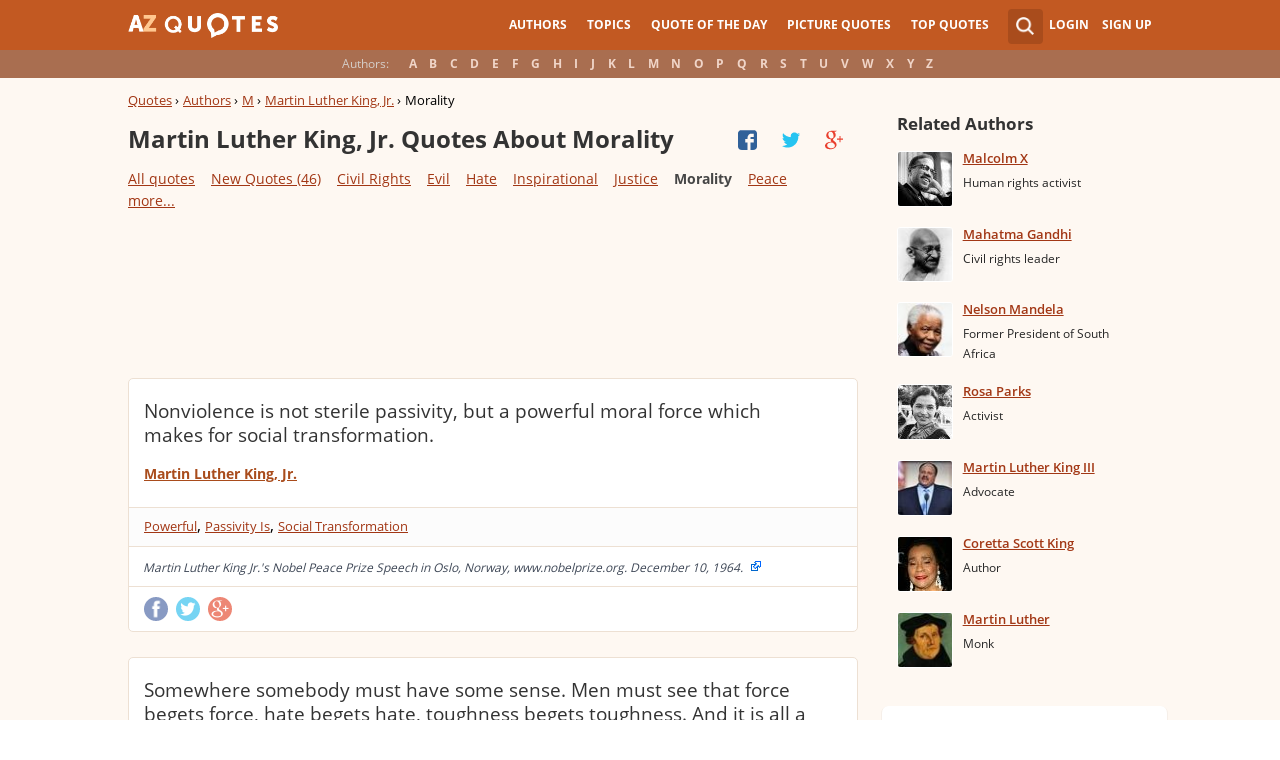

--- FILE ---
content_type: text/html; charset=UTF-8
request_url: https://www.azquotes.com/author/8044-Martin_Luther_King_Jr/tag/morality
body_size: 26942
content:
<!DOCTYPE html>
<html prefix="og: http://ogp.me/ns#">
 <head>
  <meta charset="utf-8">
  <title>Martin Luther King, Jr. Quotes About Morality | A-Z Quotes</title>
 <meta name="description" content="Discover Martin Luther King, Jr. quotes about morality. Share with friends. Create amazing picture quotes from Martin Luther King, Jr. quotations.">
 <meta property="og:site_name" content="A-Z Quotes">
 <meta property="og:title" content="Martin Luther King, Jr. Quotes About Morality | A-Z Quotes">
 <meta property="og:type" content="article">
 <meta property="og:url" content="https://www.azquotes.com/author/8044-Martin_Luther_King_Jr/tag/morality">
 <meta property="og:description" content="Discover Martin Luther King, Jr. quotes about morality. Share with friends. Create amazing picture quotes from Martin Luther King, Jr. quotations.">
 <meta property="twitter:card" content="summary">
 <meta property="twitter:title" content="Martin Luther King, Jr. Quotes About Morality | A-Z Quotes">
 <meta property="twitter:description" content="Discover Martin Luther King, Jr. quotes about morality. Share with friends. Create amazing picture quotes from Martin Luther King, Jr. quotations.">
 <meta property="twitter:domain" content="www.azquotes.com">
 <meta property="og:image" content="https://www.azquotes.com/public/pictures/authors/4c/f8/4cf827fe509462abe653ad78d9e55602/52b9669807877.jpg">
 <meta property="og:image:type" content="image/jpeg">
 <meta property="og:image:width" content="240">
 <meta property="og:image:height" content="240">
 <meta property="twitter:image:src" content="https://www.azquotes.com/public/pictures/authors/4c/f8/4cf827fe509462abe653ad78d9e55602/52b9669807877.jpg">
 <link rel="icon" type="image/png" href="https://www.azquotes.com/favicon.png">
 <meta name="viewport" content="width=device-width,initial-scale=1, minimum-scale=1, maximum-scale=1, user-scalable=1">	

 <link rel="preload" href="/public2/opensans/ops/DXI1ORHCpsQm3Vp6mXoaTRUOjZSKWg4xBWp_C_qQx0o.woff2" as="font" type="font/woff2" crossorigin>
 <link rel="preload" href="/public2/opensans/ops/u-WUoqrET9fUeobQW7jkRVtXRa8TVwTICgirnJhmVJw.woff2" as="font" type="font/woff2" crossorigin>
 <link rel="preload" href="/public2/opensans/ops/MTP_ySUJH_bn48VBG8sNShUOjZSKWg4xBWp_C_qQx0o.woff2" as="font" type="font/woff2" crossorigin>
 <link rel="preload" href="/public2/opensans/ops/k3k702ZOKiLJc3WVjuplzBUOjZSKWg4xBWp_C_qQx0o.woff2" as="font" type="font/woff2" crossorigin>

 
<link rel="preload" href="/public2/css/style.min3.css?1570199812" as="style" type="text/css" crossorigin="anonymous">




 

<style>
html,body,div,span,h1,h2,h3,h4,h5,h6,p,em,img,strong,sub,sup,b,u,i,dl,dt,dd,ol,ul,li,fieldset,form,label,table,tbody,tfoot,thead,tr,th,td,article,aside,canvas,details,figcaption,figure,footer,header,hgroup,menu,nav,section,summary,time,mark,audio,video{margin:0;padding:0;border:0;outline:none;vertical-align:baseline;background:transparent;font-size:100%;}
html {overflow-y:scroll;}
body {position: relative;font-family:"Arial", sans-serif;font-size:1em;}
html, body {height: 100%;}
#wrap {clear: both;height: auto !important;margin-bottom: -80px;min-height: 100%;}
.front #wrap{margin-bottom: -139px;}
#wrap #footer-clear {height: 80px;}
.front #wrap #footer-clear{height: 139px}
#footer {clear: both;height: 80px;position: relative;font-size:0.750em;width: 100%;bottom: 0;}
.front #footer{height: 139px}
#header-wrap {width: 100%;z-index: 100;background: #c25922;color:#fff;font-size:0.750em;}
#menu{z-index: 100;background: #c25922;width:100%;}
#container-wrap {position: relative;}
#landing-content {z-index:2;padding:28px 0;width: 100%;}
.clear{clear: both;display: block;}
.wrapper{margin:0 auto;padding-left: 6.25% ;padding-right: 6.25% ;position: relative;float:none;clear:both;max-width:1024px;min-width:312px;}
.logo{width:150px;float:left;height:50px;}
.logo a{display:block;background:url('/public2/images/newlogo.png') no-repeat center center;background-size:contain;height:50px;}
.mainmenu, .footmenu{text-align:center;overflow:hidden;margin:0 auto;}
.account{float:right;}
#showhide{display:none;}
.mainmenu ul, .footmenu ul{display:block;}
.mainmenu li, .footmenu li{font-size:12px;list-style:none;display:inline-block;}
.mainmenu li a, .footmenu li a{display:block;height:50px;line-height:50px;text-transform:uppercase;color:#fff;font-weight:700;padding:0 10px;text-decoration:none;}
.mainmenu li a:hover, .footmenu  li a:hover{color:#f1ddd7;}
.mainmenu li a:hover {background:#d4732c;}
.footmenu li a{height:80px;line-height:80px;text-transform:none;}
.mainmenu li.active a, .footmenu li.active a{background:#d4732c;}
.search_wrapper{width:50px;float:left;position:relative;}
.s_form{display:none;position:absolute;top:9px;right: 5px;width: 256px;z-index:300;height:50px;font-size:14px;}
.s_form input.ui-autocomplete-input{color:#747474;border:none;background:#fff;padding:4px;padding-left:10px;border-radius:4px 0 0 4px;width:220px;float:left;box-sizing:border-box;height:34px;line-height:34px;}
.az{display:none;}
.user, .auth_user{width:150px;height:50px;line-height:50px;text-align:right;float:right;position:relative;}
.user{width:auto;}
.auth_user{padding-left: 44px;width: 106px;position: relative;}
.auth_user a.username > img{position: absolute;top: 8px;left: 0;-webkit-border-radius: 3px; -moz-border-radius: 3px; -ms-border-radius: 3px; -o-border-radius: 3px; border-radius: 3px;border: 1px solid #ce7a4e;}
ul.submenu{display:none;background: #b35b2d;position: absolute;top: 50px;right: 0;width: 230px;z-index: 300;line-height:16px;text-align:left;padding-top:1em;padding-bottom:1.4em;}
.submenu li{margin:0.2em 1.9em;padding:0.4em;list-style:none;border-bottom:1px solid transparent;}
.submenu li:nth-child(3), .submenu li:nth-child(4), .submenu li:nth-child(5){border-bottom:1px solid #c47348;}
.submenu li a{display:block;text-decoration:none;color:#fff;font-weight:700;}
.submenu span{display:block;padding:2px;float:right;background:#c47348;}
.submenu li a:hover{color:#ffc790;}
.login , .signup, .username{text-transform:uppercase;color:#f0d5c8;color:#fff;text-decoration:none;font-weight:700;}
.signup{margin-left:0.8em;}
.username{display:block;background:url('/public2/images/new_sprites.png') right -900px no-repeat;padding-right:20px;}
a.submenu_active{background: url("/public2/images/new_sprites.png") right -955px no-repeat transparent;	}
.title{color:#d5cec9;margin-right:1em;display:inline-block;}
.alp{background:#a96e50;overflow:hidden;height:28px;line-height:28px;text-align:center;	/*padding-top:50px;*/}
.authors{display:inline-block;}
.authors li{text-align:center;list-style:none;display:inline-block;}
.authors li a{display:block;color:#f0d5c8;text-decoration:none;padding:0 0.4em;font-weight:700;}
.authors li a:hover{background:#c38363;}
.authors li.active a{background:#c38363;}
.leftcol, .rightcol{border-radius:2px;}
.leftcol h1{color:#333333;font-weight:700;font-size:1.250em;text-align:left;margin-top:1.3em;margin-bottom:1.0em;}
.leftcol .h1-index {margin-left: 44px;}
.rightcol h3{color:#4c3f39;margin:1.4em 1.4em 1em 0;font-weight:700;font-size:1.125em;}
.block{padding:0.4em 0em 1.4em 3.1em;}
.block h4{font-weight:500;padding-left:30px;background:url('/public2/images/new_sprites.png') no-repeat;min-height:30px;line-height:30px;}
.block h4 a{color:#4c3f39;font-weight:600;	font-size:0.875em;}
.block a:hover{color: #ff7823;}
.block a{color:#a23715;font-size:0.8em;	font-weight:600;line-height:1.2em;border-bottom:1px solid;text-decoration:none;}
.block span{margin-right:0.8em;font-size:0.84em;color:#262626;}
.block li{list-style:none;}
.nash_ad1, .nash_ad2, .nash_ad3 {width: 125px; height: 125px; }
@media all and (max-width: 1024px){.az select{    display:none;}}
@media all and (max-width: 960px){#wrap{    overflow: hidden;}#footer{    position: relative;}#header-wrap{    height:50px;}#landing-content{    padding-top:0px;}.mainmenu{    text-align:left;    min-width:110px;    float:right;}.account {     float: right;}#showhide{    display:block;    float:left;    background-image:url('/public2/images/new_sprites.png');    background-position: 5px -933px;    background-repeat: no-repeat;    background-size: 65px auto;    height:50px;    width:50px;    padding:0;}#showhide:hover{    opacity:0.8;}
.mainmenu ul{    display:none;}.mainmenu li{    display:block;    float:none;    background:#b35b2d;    padding:0;}.footmenu li:nth-child(n+4){    display:none;}.mainmenu li a{    display: block;    height: 30px;    line-height: 30px;    text-transform: none;    color: #f0d5c8;    font-weight: 700;    padding: 0 1em;    text-decoration: none;}.s_form {    right: -30px;    width: 406px;}.s_form input.ui-autocomplete-input {    width: 370px;}.az{    position:relative;    z-index: 1;    display:block;    float:left;    line-height:50px;    width:60px;    height:50px;    text-align:center;    color: #F0D5C8;    font-weight: 700;    text-decoration: none;    text-transform: uppercase;    background-position: 5px -1070px;    background-repeat: no-repeat;    background-size: 65px auto;    background-image:url('/public2/images/new_sprites.png');}.az:hover{    opacity:0.8;}.az select{    cursor:pointer;    display:block;    opacity:0;    position:absolute;    top:0;    left:0;    width:100%;    height:100%;    z-index:900;}.user, .auth_user {    display: none;}.auth_user {    width:70px;    background: url("/public2/images/new_sprites.png") 0px -50px no-repeat transparent;}.username {    display:block;    width:70px;    height:50px;    text-indent:300%;    white-space: nowrap;    padding:0px;    overflow:hidden;    background: url("/public2/images/new_sprites.png") right -900px no-repeat transparent;}
.alp{    display:none;}.leftcol .h1-index{    margin-left: 0;    text-align: center;}.block{    padding:1.4em 3em ;}}
@media all and (max-width:480px){.logo {    position: absolute;    left: 0;    right: 0;    margin: auto; }.mainmenu {    float: left;}.az{display:none;}.search_wrapper{    width:50px;}.s_form{    width: 376px;    right: 0;}.s_form input.ui-autocomplete-input{    width: 340px;}.user, .auth_user{    display:none;}.user{    width: auto;}.fmenu .logo {    width:60px;}.fmenu .logo a {    background:url('/public2/images/az-small.png') no-repeat center center;    background-size:40px;}}
@media all and (max-width:360px){.wrapper{    padding:0 4px;}.mainmenu {     min-width: 110px;    width:110px;}#showhide, 	.az{}.s_form{    width: 266px;    right:10px;}.s_form input.ui-autocomplete-input{    width: 228px;}}
#wrap {background: #fef8f2;}
li{list-style:none;}
@media (max-width: 960px){a{    text-decoration: none;}}
.list-quotes {margin-bottom: 30px;}
.list-quotes li {margin-bottom: 25px;}
.list-quotes .wrap-block {border: 1px solid #ede0d3;background-color: #ffffff;border-radius: 5px;padding: 20px 15px 5px;position: relative;}
.list-quotes p, .list-quotes p > a.title {color: #333333;line-height: 24px;font-size: 1.1em;font-weight: 400;margin-bottom: 0;}
.list-quotes .author {line-height: 1;margin-top: 10px;}
.list-quotes .author a {font-size: 0.8em;font-weight: bold;color: #a94c1c;}
.list-quotes .icons {float: right;opacity: 0.6;}
.list-quotes .tags, .list-quotes .icons {display: -moz-inline-stack;display: inline-block;vertical-align: top;zoom: 1;}
.list-quotes .tags {width: 55%;margin: 3px 0 -3px 0;}
.list-quotes .tags {width: 44%;}
.list-quotes .tags a {font-size: 0.75em;color: #a23715;}
.list-quotes .icons {opacity: 1;margin-top: 3px;}
#cloud_bar span {color: #464646;font-weight: bold;}
#cloud_bar a {color: #a23715;}
.list-quotes p > a.zoom-cur img {max-width: 640px;width: 100%;}
.collapse, .s_form input[type="submit"] {border: none;position: relative;text-decoration: none;width: 35px;height: 35px;background: url('/public2/images/sprite-btn-search-s3f4b92f7a1.png');background-repeat: no-repeat !important;background-color: #a94c1c;background-size: 50% auto;background-position: 0 0;border-radius: 0 4px 4px 0;-webkit-border-radius: 0 4px 4px 0;-moz-border-radius: 0 4px 4px 0;background-position: 8px 8px;cursor: pointer;}
/*
@media (min-width:180px) { .nash_ad1 { width: 100%;height: 50px; } .nash_ad2, .nash_ad3 { width: 180px;height: 150px; }  }
@media (min-width:200px) { .nash_ad1 { width: 100%;height: 100px; } .nash_ad2, .nash_ad3 { width: 200px;height: 200px; }  }
@media (min-width:250px) { .nash_ad1 { width: 100%;height: 100px; } .nash_ad2, .nash_ad3 { width: 250px;height: 250px; } }
@media (min-width:300px) { .nash_ad1 { width: 320px;height: 100px; } .nash_ad2, .nash_ad3 { width: 300px;height: 250px;} }
@media (min-width:336px) { .nash_ad1 { width: 100%;height: 100px; } .nash_ad2, .nash_ad3 { width: 336px;height: 280px;} }
@media (min-width:468px) { .nash_ad1 { width: 468px;height: 60px; } .nash_ad2, .nash_ad3 { width: 468px;height: 60px;} }
@media (min-width:600px) { .nash_ad1 { width: 100%; } .nash_ad2, .nash_ad3 { width:100% } }
@media (min-width:960px) { .nash_ad1 { width: calc(100% - 294px); } .nash_ad2, .nash_ad3 { width: calc(100% - 294px); } }
*/    
.list-quotes {
	margin-bottom: 0px !important;
}
.list-quotes li:last-child{margin-bottom: 25px !important;}

.wrap-block-for-ad {
	padding: 0px ;
	margin: 0px;
}
.zerozerozero { width: 100%;height: 600px }
@media (min-width:180px) and (max-width: 299px) { 

	.nash_ad1 { width: 180px ;height: 150px; } 
	.nash_ad2, .nash_ad3 { width: 180px;height: 150px;}

	.mobile_nash_ad1 { width: 100%;height: 150px } 
	.mobile_nash_ad2, .mobile_nash_ad3 { width: 100%;height: 150px;} 

}
@media (min-width:300px) and (max-width: 416px) { 
.mobile_nash_ad1 { width: 336px;height: 280px } 
.mobile_nash_ad2, .mobile_nash_ad3 { width: 336px;height: 280px;} 
}

@media (min-width:417px) and (max-width: 831px) {
	.nash_ad1, .nash_ad2, .nash_ad3 { width: auto; height: 100px; }
	
	.mobile_nash_ad1 { width: auto;height: 100px } 
	.mobile_nash_ad2, .mobile_nash_ad3 { width: auto;height: 100px;} 
}

@media (min-width:832px) {
	.nash_ad1, .nash_ad2, .nash_ad3 { width: auto; height: 90px; max-width: 728px}

	.mobile_nash_ad1 { width: auto;height: 100px } 
	.mobile_nash_ad2, .mobile_nash_ad3 { width: auto;height: 100px;} 
}



@media (min-width: 960px) {
	.leftcol-inner { width: calc(100% - 294px); }
}


/* @media (min-width:499px) { .mobile_nash_ad1 { width: 100%;height: 250px; } .mobile_nash_ad2, .mobile_nash_ad3 { width: 100%;height: 280px;} } */


@media (min-width:100px) and (max-width: 416px) {
	.mobile_nash_ad1,
	.mobile_nash_ad2,
	.mobile_nash_ad3 {
		/* margin-left: 0px !important; */
		/* margin-right: 0px !important; */
		width: calc(100% - 4px) !important;
		margin: auto !important;
	}


}    
</style>

<script defer type="text/javascript" src="/public2/js/full3.min.js"></script>

 
 
 
<script>var author_url = '/author/8044-Martin_Luther_King_Jr';
var author_name = 'Martin Luther King, Jr.';
var in_the_news_count = '46';</script> <script defer type="text/javascript" src="/public2/pages-js/author.js?v=1.4"></script>
 
 
 <style>
#cookie-alert{
	position:fixed;bottom:0;z-index:10000;width:100%;text-align:left;margin-bottom:0;color:#000;background-color:#fff3cd;border-left:0;border-right:0;border-bottom:0;border-top:3px solid #f57c00;border-radius:0;
	
	/*display:unset!important;*/
	
	font-family: "Helvetica Neue",Helvetica,Arial,sans-serif;
    font-size: 14px;
    line-height: 1.42857143;
	-webkit-box-sizing: border-box;
    -moz-box-sizing: border-box;
    box-sizing: border-box;
}

@media screen and (min-width:1600px){
	#cookie-alert{
		padding-right:200px;
		padding-left:200px;
	}
}

#close-cookie-alert{
	margin-top:10px;
	width:50px;
    background: #C25922;
    border-color: #00c19a;
	text-decoration: none;
	box-shadow: 0 1px 1px rgba(0,0,0,.1);
	display: inline-block;
    padding: 6px 12px;
    margin-bottom: 0;
    font-size: 14px;
    font-weight: 400;
    line-height: 1.42857143;
    text-align: center;
    white-space: nowrap;
    vertical-align: middle;
	touch-action: manipulation;
	cursor: pointer;
	user-select: none;
	border: 1px solid transparent;
	border-radius: 4px;
    overflow: visible;
	color:white;
	box-sizing: border-box;
	-webkit-appearance: button;
	-webkit-user-select: none;
	-moz-user-select: none;
	-ms-user-select: none;
	-ms-touch-action: manipulation;
	background-image: none;
}

/*#close-cookie-alert:hover {
    background: #703C24; 
}*/

#close-cookie-alert.floated{margin-top:0;position:absolute;right:10px;bottom:16px}

#close-cookie-alert.floated:hover {
    background: #703C24; 
}

.alert {
	padding:15px;
	margin-bottom:20px;
	border:1px solid transparent;
	border-radius:4px
}
.alert-dismissable,
.alert-dismissible {
	padding-right:35px
}
.alert-dismissable .close,
.alert-dismissible .close {
	position:relative;
	top:-2px;
	right:-21px;
	color:inherit
}
.alert-success {
	color:#3c763d;
	background-color:#dff0d8;
	border-color:#d6e9c6
}

</style>
 
 </head>
 <body>
  <div id="wrap">
	  
  	  
	  
   <div id="header-wrap">
    <div id="menu">
     <div class="wrapper" >
      <div class="logo">
       <a href="/"></a>
      </div>
      <div class="account">
       <div class="search_wrapper">
        <a href="#" class="collapse">&nbsp;</a>
        <div class="s_form">
         <form action="/search_results.html" class="search" method="GET">
          <input name="query" placeholder="example: funny quotes" type="text" value="" class="ui-autocomplete-input" autocomplete="off">
          <input type="reset">
          <input type="submit" value="">
          <div class="search-result-sur" style="display:none;"></div>
         </form>
        </div>
       </div>
       <div class="user">
        <a href="#" class="login">Login</a>
        <a href="#" class="signup">Sign Up</a>
       </div>
      </div>		
      <div class="mainmenu">
       <a href="#" id="showhide"></a>
       <a href="#" class="az"></a>
       <ul>
        <li><a href="/quotes/authors.html">Authors</a></li>
        <li><a href="/quotes/topics/index.html">Topics</a></li>
        <li><a href="/quote_of_the_day.html">Quote of the Day</a></li>
        <li><a href="/picturequotes">Picture Quotes</a></li>
        <li><a href="/top_quotes.html">Top Quotes</a></li>
       </ul>
      </div>
     </div>
    </div>
    <div class="alp">
     <div class="wrapper">
      <div class="title">Authors:</div>
      <ul class="authors">
       <li class="active choose"><a href="#">Choose...</a></li>
       <li><a href="/quotes/authors/a/">A</a></li>
       <li><a href="/quotes/authors/b/">B</a></li>
       <li><a href="/quotes/authors/c/">C</a></li>
       <li><a href="/quotes/authors/d/">D</a></li>
       <li><a href="/quotes/authors/e/">E</a></li>
       <li><a href="/quotes/authors/f/">F</a></li>
       <li><a href="/quotes/authors/g/">G</a></li>
       <li><a href="/quotes/authors/h/">H</a></li>
       <li><a href="/quotes/authors/i/">I</a></li>
       <li><a href="/quotes/authors/j/">J</a></li>
       <li><a href="/quotes/authors/k/">K</a></li>
       <li><a href="/quotes/authors/l/">L</a></li>
       <li><a href="/quotes/authors/m/">M</a></li>
       <li><a href="/quotes/authors/n/">N</a></li>
       <li><a href="/quotes/authors/o/">O</a></li>
       <li><a href="/quotes/authors/p/">P</a></li>
       <li><a href="/quotes/authors/q/">Q</a></li>
       <li><a href="/quotes/authors/r/">R</a></li>
       <li><a href="/quotes/authors/s/">S</a></li>
       <li><a href="/quotes/authors/t/">T</a></li>
       <li><a href="/quotes/authors/u/">U</a></li>
       <li><a href="/quotes/authors/v/">V</a></li>
       <li><a href="/quotes/authors/w/">W</a></li>
       <li><a href="/quotes/authors/x/">X</a></li>
       <li><a href="/quotes/authors/y/">Y</a></li>
       <li><a href="/quotes/authors/z/">Z</a></li>
      </ul>
     </div>
    </div>	
   </div>

<script>
function _send(url, data){
 $.ajax({
  url: url,
  type: "POST",
  data: data,
  cache: false
 });
} 
var lazy = {
 container: [],
 add : function (func, params){
  this.container[this.container.length] = [func, params];
 },
 do : function (){
  if(this.container.length > 0){
   for(var i = 0; i < this.container.length; i++ ){
    var func = this.container[i][0];
    var params = this.container[i][1];
    func.apply({}, params);
   }
  }
 }
};
</script>
<div id="container-wrap">
 <div id="Container">
  <div id="content" class="content_inner">
   <div class="wrapper clearfix" id="fly-scroll-container">
    <div class="leftcol quotations" style="margin-top:0px">
     <div class="leftcol-inner">
      <div xmlns:v="http://rdf.data-vocabulary.org/#" class="breadcrumb bc-aside" style="margin-top: 10px;">
       <span typeof="v:Breadcrumb"><a href="/" rel="v:url" property="v:title">Quotes</a> ›</span>
       <span typeof="v:Breadcrumb"><a href="/quotes/authors.html" rel="v:url" property="v:title">Authors</a> ›</span>
       <span typeof="v:Breadcrumb"><a href="/quotes/authors/m/" rel="v:url" property="v:title">M</a> ›</span>
       <span typeof="v:Breadcrumb"><a href="/author/8044-Martin_Luther_King_Jr" rel="v:url" property="v:title">Martin Luther King, Jr.</a> ›</span>
       <span>Morality</span>
 
      </div>
 
      <h1>Martin Luther King, Jr. Quotes About Morality</h1>
      <a href="#" class="quotes-all-list">Quotes about: <span>Morality</span></a>
                        
      <div id="up-share-container">
<div class="share-container rrclearfix" style="width:130px">
<ul id="up-rrssb-buttons" class="rrssb-buttons rrclearfix">
<li class="rrssb-facebook small" style="display:none;">
<a href="https://www.facebook.com/sharer/sharer.php?u=https://www.azquotes.com/author/8044-Martin_Luther_King_Jr" class="rrpopup">
<span class="rrssb-icon">
<svg version="1.1" xmlns="https://www.w3.org/2000/svg" xmlns:xlink="https://www.w3.org/1999/xlink" x="0px" y="0px" width="28px" height="28px" viewBox="0 0 28 28" enable-background="new 0 0 28 28" xml:space="preserve">
<path d="M27.825,4.783c0-2.427-2.182-4.608-4.608-4.608H4.783c-2.422,0-4.608,2.182-4.608,4.608v18.434
c0,2.427,2.181,4.608,4.608,4.608H14V17.379h-3.379v-4.608H14v-1.795c0-3.089,2.335-5.885,5.192-5.885h3.718v4.608h-3.726
c-0.408,0-0.884,0.492-0.884,1.236v1.836h4.609v4.608h-4.609v10.446h4.916c2.422,0,4.608-2.188,4.608-4.608V4.783z"/>
</svg>
</span>
<span class="rrssb-text">facebook</span>
</a>
</li>
<li class="rrssb-twitter small" style="display:none;">
<a href="https://twitter.com/home?status=Martin+Luther+King%2C+Jr.+Quotes+About+Morality+%7C+A-Z+Quotes+https%3A%2F%2Fwww.azquotes.com%2Fauthor%2F8044-Martin_Luther_King_Jr" class="rrpopup">
<span class="rrssb-icon">
<svg version="1.1" xmlns="https://www.w3.org/2000/svg" xmlns:xlink="https://www.w3.org/1999/xlink" x="0px" y="0px"
 width="28px" height="28px" viewBox="0 0 28 28" enable-background="new 0 0 28 28" xml:space="preserve">
<path d="M24.253,8.756C24.689,17.08,18.297,24.182,9.97,24.62c-3.122,0.162-6.219-0.646-8.861-2.32
c2.703,0.179,5.376-0.648,7.508-2.321c-2.072-0.247-3.818-1.661-4.489-3.638c0.801,0.128,1.62,0.076,2.399-0.155
C4.045,15.72,2.215,13.6,2.115,11.077c0.688,0.275,1.426,0.407,2.168,0.386c-2.135-1.65-2.729-4.621-1.394-6.965
C5.575,7.816,9.54,9.84,13.803,10.071c-0.842-2.739,0.694-5.64,3.434-6.482c2.018-0.623,4.212,0.044,5.546,1.683
c1.186-0.213,2.318-0.662,3.329-1.317c-0.385,1.256-1.247,2.312-2.399,2.942c1.048-0.106,2.069-0.394,3.019-0.851
C26.275,7.229,25.39,8.196,24.253,8.756z"/>
</svg>
   </span>
<span class="rrssb-text">twitter</span>
</a>
</li>
<li class="rrssb-googleplus small" style="display:none;">
<a href="https://plus.google.com/share?url=https://www.azquotes.com/author/8044-Martin_Luther_King_Jr" class="rrpopup">
<span class="rrssb-icon">
<svg version="1.1" xmlns="https://www.w3.org/2000/svg" xmlns:xlink="https://www.w3.org/1999/xlink" x="0px" y="0px" width="28px" height="28px" viewBox="0 0 28 28" enable-background="new 0 0 28 28" xml:space="preserve">
<g>
<g>
<path d="M14.703,15.854l-1.219-0.948c-0.372-0.308-0.88-0.715-0.88-1.459c0-0.748,0.508-1.223,0.95-1.663
c1.42-1.119,2.839-2.309,2.839-4.817c0-2.58-1.621-3.937-2.399-4.581h2.097l2.202-1.383h-6.67c-1.83,0-4.467,0.433-6.398,2.027
C3.768,4.287,3.059,6.018,3.059,7.576c0,2.634,2.022,5.328,5.604,5.328c0.339,0,0.71-0.033,1.083-0.068
c-0.167,0.408-0.336,0.748-0.336,1.324c0,1.04,0.551,1.685,1.011,2.297c-1.524,0.104-4.37,0.273-6.467,1.562
c-1.998,1.188-2.605,2.916-2.605,4.137c0,2.512,2.358,4.84,7.289,4.84c5.822,0,8.904-3.223,8.904-6.41
c0.008-2.327-1.359-3.489-2.829-4.731H14.703z M10.269,11.951c-2.912,0-4.231-3.765-4.231-6.037c0-0.884,0.168-1.797,0.744-2.511
c0.543-0.679,1.489-1.12,2.372-1.12c2.807,0,4.256,3.798,4.256,6.242c0,0.612-0.067,1.694-0.845,2.478
c-0.537,0.55-1.438,0.948-2.295,0.951V11.951z M10.302,25.609c-3.621,0-5.957-1.732-5.957-4.142c0-2.408,2.165-3.223,2.911-3.492
c1.421-0.479,3.25-0.545,3.555-0.545c0.338,0,0.52,0,0.766,0.034c2.574,1.838,3.706,2.757,3.706,4.479
c-0.002,2.073-1.736,3.665-4.982,3.649L10.302,25.609z"/>
<polygon points="23.254,11.89 23.254,8.521 21.569,8.521 21.569,11.89 18.202,11.89 18.202,13.604 21.569,13.604 21.569,17.004
23.254,17.004 23.254,13.604 26.653,13.604 26.653,11.89  "/>
</g>
</g>
</svg>
</span>
<span class="rrssb-text">googleplus</span>
</a>
</li>
</ul>
</div>      </div>
      <span class='clear'></span>
      
<div id="cloud_bar">
<a title="4th Of July" href="/author/8044-Martin_Luther_King_Jr/tag/4th-of-july" data-ct="5">4th Of July</a>
<a title="Abundance" href="/author/8044-Martin_Luther_King_Jr/tag/abundance" data-ct="3">Abundance</a>
<a title="Abuse" href="/author/8044-Martin_Luther_King_Jr/tag/abuse" data-ct="3">Abuse</a>
<a title="Acceptance" href="/author/8044-Martin_Luther_King_Jr/tag/acceptance" data-ct="9">Acceptance</a>
<a title="Activism" href="/author/8044-Martin_Luther_King_Jr/tag/activism" data-ct="10">Activism</a>
<a title="Adversity" href="/author/8044-Martin_Luther_King_Jr/tag/adversity" data-ct="4">Adversity</a>
<a title="Affirmations" href="/author/8044-Martin_Luther_King_Jr/tag/affirmation" data-ct="4">Affirmations</a>
<a style="display: none;" title="Age" href="/author/8044-Martin_Luther_King_Jr/tag/age" data-ct="11">Age</a>
<a style="display: none;" title="Aids" href="/author/8044-Martin_Luther_King_Jr/tag/aids" data-ct="7">Aids</a>
<a style="display: none;" title="Altruism" href="/author/8044-Martin_Luther_King_Jr/tag/altruism" data-ct="4">Altruism</a>
<a style="display: none;" title="American Dream" href="/author/8044-Martin_Luther_King_Jr/tag/american-dream" data-ct="16">American Dream</a>
<a style="display: none;" title="Anger" href="/author/8044-Martin_Luther_King_Jr/tag/anger" data-ct="5">Anger</a>
<a style="display: none;" title="Animals" href="/author/8044-Martin_Luther_King_Jr/tag/animal" data-ct="3">Animals</a>
<a style="display: none;" title="Apathy" href="/author/8044-Martin_Luther_King_Jr/tag/apathy" data-ct="6">Apathy</a>
<a style="display: none;" title="Atheism" href="/author/8044-Martin_Luther_King_Jr/tag/atheism" data-ct="3">Atheism</a>
<a style="display: none;" title="Atmosphere" href="/author/8044-Martin_Luther_King_Jr/tag/atmosphere" data-ct="3">Atmosphere</a>
<a style="display: none;" title="Attitude" href="/author/8044-Martin_Luther_King_Jr/tag/attitude" data-ct="8">Attitude</a>
<a style="display: none;" title="Being Strong" href="/author/8044-Martin_Luther_King_Jr/tag/being-strong" data-ct="3">Being Strong</a>
<a style="display: none;" title="Belief" href="/author/8044-Martin_Luther_King_Jr/tag/belief" data-ct="6">Belief</a>
<a style="display: none;" title="Betrayal" href="/author/8044-Martin_Luther_King_Jr/tag/betrayal" data-ct="5">Betrayal</a>
<a style="display: none;" title="Birds" href="/author/8044-Martin_Luther_King_Jr/tag/bird" data-ct="4">Birds</a>
<a style="display: none;" title="Birth" href="/author/8044-Martin_Luther_King_Jr/tag/birth" data-ct="5">Birth</a>
<a style="display: none;" title="Bitterness" href="/author/8044-Martin_Luther_King_Jr/tag/bitterness" data-ct="18">Bitterness</a>
<a style="display: none;" title="Black History" href="/author/8044-Martin_Luther_King_Jr/tag/black-history" data-ct="19">Black History</a>
<a style="display: none;" title="Blindness" href="/author/8044-Martin_Luther_King_Jr/tag/blindness" data-ct="3">Blindness</a>
<a style="display: none;" title="Bones" href="/author/8044-Martin_Luther_King_Jr/tag/bones" data-ct="3">Bones</a>
<a style="display: none;" title="Brotherhood" href="/author/8044-Martin_Luther_King_Jr/tag/brotherhood" data-ct="29">Brotherhood</a>
<a style="display: none;" title="Brothers" href="/author/8044-Martin_Luther_King_Jr/tag/brother" data-ct="27">Brothers</a>
<a style="display: none;" title="Brothers And Sisters" href="/author/8044-Martin_Luther_King_Jr/tag/brothers-and-sisters" data-ct="5">Brothers And Sisters</a>
<a style="display: none;" title="Bus" href="/author/8044-Martin_Luther_King_Jr/tag/bus" data-ct="4">Bus</a>
<a style="display: none;" title="Business" href="/author/8044-Martin_Luther_King_Jr/tag/business" data-ct="4">Business</a>
<a style="display: none;" title="Cancer" href="/author/8044-Martin_Luther_King_Jr/tag/cancer" data-ct="3">Cancer</a>
<a style="display: none;" title="Capital Punishment" href="/author/8044-Martin_Luther_King_Jr/tag/capital-punishment" data-ct="3">Capital Punishment</a>
<a style="display: none;" title="Capitalism" href="/author/8044-Martin_Luther_King_Jr/tag/capitalism" data-ct="14">Capitalism</a>
<a style="display: none;" title="Challenges" href="/author/8044-Martin_Luther_King_Jr/tag/challenges" data-ct="8">Challenges</a>
<a style="display: none;" title="Change" href="/author/8044-Martin_Luther_King_Jr/tag/change" data-ct="20">Change</a>
<a style="display: none;" title="Changing The World" href="/author/8044-Martin_Luther_King_Jr/tag/changing-the-world" data-ct="5">Changing The World</a>
<a style="display: none;" title="Chaos" href="/author/8044-Martin_Luther_King_Jr/tag/chaos" data-ct="3">Chaos</a>
<a style="display: none;" title="Character" href="/author/8044-Martin_Luther_King_Jr/tag/character" data-ct="14">Character</a>
<a style="display: none;" title="Charity" href="/author/8044-Martin_Luther_King_Jr/tag/charity" data-ct="12">Charity</a>
<a style="display: none;" title="Children" href="/author/8044-Martin_Luther_King_Jr/tag/children" data-ct="34">Children</a>
<a style="display: none;" title="Choices" href="/author/8044-Martin_Luther_King_Jr/tag/choices" data-ct="8">Choices</a>
<a style="display: none;" title="Christ" href="/author/8044-Martin_Luther_King_Jr/tag/christ" data-ct="11">Christ</a>
<a style="display: none;" title="Christianity" href="/author/8044-Martin_Luther_King_Jr/tag/christianity" data-ct="5">Christianity</a>
<a style="display: none;" title="Church" href="/author/8044-Martin_Luther_King_Jr/tag/church" data-ct="16">Church</a>
<a style="display: none;" title="Civil Disobedience" href="/author/8044-Martin_Luther_King_Jr/tag/civil-disobedience" data-ct="10">Civil Disobedience</a>
<a style="display: none;" title="Civil Rights" href="/author/8044-Martin_Luther_King_Jr/tag/civil-rights" data-ct="63">Civil Rights</a>
<a style="display: none;" title="Civil Rights Movement" href="/author/8044-Martin_Luther_King_Jr/tag/civil-rights-movement" data-ct="21">Civil Rights Movement</a>
<a style="display: none;" title="Coffee" href="/author/8044-Martin_Luther_King_Jr/tag/coffee" data-ct="3">Coffee</a>
<a style="display: none;" title="College" href="/author/8044-Martin_Luther_King_Jr/tag/college" data-ct="3">College</a>
<a style="display: none;" title="Commitment" href="/author/8044-Martin_Luther_King_Jr/tag/commitment" data-ct="9">Commitment</a>
<a style="display: none;" title="Communism" href="/author/8044-Martin_Luther_King_Jr/tag/communism" data-ct="11">Communism</a>
<a style="display: none;" title="Community" href="/author/8044-Martin_Luther_King_Jr/tag/community" data-ct="27">Community</a>
<a style="display: none;" title="Compassion" href="/author/8044-Martin_Luther_King_Jr/tag/compassion" data-ct="12">Compassion</a>
<a style="display: none;" title="Conflict" href="/author/8044-Martin_Luther_King_Jr/tag/conflict" data-ct="9">Conflict</a>
<a style="display: none;" title="Conscience" href="/author/8044-Martin_Luther_King_Jr/tag/conscience" data-ct="27">Conscience</a>
<a style="display: none;" title="Constitution" href="/author/8044-Martin_Luther_King_Jr/tag/constitution" data-ct="3">Constitution</a>
<a style="display: none;" title="Country" href="/author/8044-Martin_Luther_King_Jr/tag/country" data-ct="14">Country</a>
<a style="display: none;" title="Courage" href="/author/8044-Martin_Luther_King_Jr/tag/courage" data-ct="12">Courage</a>
<a style="display: none;" title="Creation" href="/author/8044-Martin_Luther_King_Jr/tag/creation" data-ct="5">Creation</a>
<a style="display: none;" title="Creativity" href="/author/8044-Martin_Luther_King_Jr/tag/creativity" data-ct="5">Creativity</a>
<a style="display: none;" title="Crime" href="/author/8044-Martin_Luther_King_Jr/tag/crime" data-ct="8">Crime</a>
<a style="display: none;" title="Criticism" href="/author/8044-Martin_Luther_King_Jr/tag/criticism" data-ct="5">Criticism</a>
<a style="display: none;" title="Culture" href="/author/8044-Martin_Luther_King_Jr/tag/culture" data-ct="8">Culture</a>
<a style="display: none;" title="Darkness" href="/author/8044-Martin_Luther_King_Jr/tag/darkness" data-ct="14">Darkness</a>
<a style="display: none;" title="Death" href="/author/8044-Martin_Luther_King_Jr/tag/death" data-ct="3">Death</a>
<a style="display: none;" title="Death Penalty" href="/author/8044-Martin_Luther_King_Jr/tag/death-penalty" data-ct="3">Death Penalty</a>
<a style="display: none;" title="Decisions" href="/author/8044-Martin_Luther_King_Jr/tag/decision" data-ct="7">Decisions</a>
<a style="display: none;" title="Declaration Of Independence" href="/author/8044-Martin_Luther_King_Jr/tag/declaration-of-independence" data-ct="5">Declaration Of Independence</a>
<a style="display: none;" title="Defeat" href="/author/8044-Martin_Luther_King_Jr/tag/defeat" data-ct="11">Defeat</a>
<a style="display: none;" title="Democracy" href="/author/8044-Martin_Luther_King_Jr/tag/democracy" data-ct="15">Democracy</a>
<a style="display: none;" title="Destiny" href="/author/8044-Martin_Luther_King_Jr/tag/destiny" data-ct="15">Destiny</a>
<a style="display: none;" title="Determination" href="/author/8044-Martin_Luther_King_Jr/tag/determination" data-ct="14">Determination</a>
<a style="display: none;" title="Difficulty" href="/author/8044-Martin_Luther_King_Jr/tag/difficulty" data-ct="7">Difficulty</a>
<a style="display: none;" title="Dignity" href="/author/8044-Martin_Luther_King_Jr/tag/dignity" data-ct="19">Dignity</a>
<a style="display: none;" title="Disappointment" href="/author/8044-Martin_Luther_King_Jr/tag/disappointment" data-ct="7">Disappointment</a>
<a style="display: none;" title="Discipline" href="/author/8044-Martin_Luther_King_Jr/tag/discipline" data-ct="5">Discipline</a>
<a style="display: none;" title="Discrimination" href="/author/8044-Martin_Luther_King_Jr/tag/discrimination" data-ct="8">Discrimination</a>
<a style="display: none;" title="Diversity" href="/author/8044-Martin_Luther_King_Jr/tag/diversity" data-ct="16">Diversity</a>
<a style="display: none;" title="Doom" href="/author/8044-Martin_Luther_King_Jr/tag/doom" data-ct="4">Doom</a>
<a style="display: none;" title="Dreams" href="/author/8044-Martin_Luther_King_Jr/tag/dream" data-ct="26">Dreams</a>
<a style="display: none;" title="Drinking" href="/author/8044-Martin_Luther_King_Jr/tag/drinking" data-ct="3">Drinking</a>
<a style="display: none;" title="Drugs" href="/author/8044-Martin_Luther_King_Jr/tag/drug" data-ct="5">Drugs</a>
<a style="display: none;" title="Dying" href="/author/8044-Martin_Luther_King_Jr/tag/dying" data-ct="9">Dying</a>
<a style="display: none;" title="Earth" href="/author/8044-Martin_Luther_King_Jr/tag/earth" data-ct="12">Earth</a>
<a style="display: none;" title="Eating" href="/author/8044-Martin_Luther_King_Jr/tag/eating" data-ct="4">Eating</a>
<a style="display: none;" title="Economics" href="/author/8044-Martin_Luther_King_Jr/tag/economics" data-ct="3">Economics</a>
<a style="display: none;" title="Economy" href="/author/8044-Martin_Luther_King_Jr/tag/economy" data-ct="12">Economy</a>
<a style="display: none;" title="Education" href="/author/8044-Martin_Luther_King_Jr/tag/education" data-ct="7">Education</a>
<a style="display: none;" title="Effort" href="/author/8044-Martin_Luther_King_Jr/tag/effort" data-ct="7">Effort</a>
<a style="display: none;" title="Emotions" href="/author/8044-Martin_Luther_King_Jr/tag/emotion" data-ct="3">Emotions</a>
<a style="display: none;" title="Encouragement" href="/author/8044-Martin_Luther_King_Jr/tag/encouragement" data-ct="3">Encouragement</a>
<a style="display: none;" title="Enemies" href="/author/8044-Martin_Luther_King_Jr/tag/enemy" data-ct="35">Enemies</a>
<a style="display: none;" title="Energy" href="/author/8044-Martin_Luther_King_Jr/tag/energy" data-ct="5">Energy</a>
<a style="display: none;" title="Equal Rights" href="/author/8044-Martin_Luther_King_Jr/tag/equal-rights" data-ct="3">Equal Rights</a>
<a style="display: none;" title="Equality" href="/author/8044-Martin_Luther_King_Jr/tag/equality" data-ct="13">Equality</a>
<a style="display: none;" title="Ethics" href="/author/8044-Martin_Luther_King_Jr/tag/ethics" data-ct="8">Ethics</a>
<a style="display: none;" title="Evil" href="/author/8044-Martin_Luther_King_Jr/tag/evil" data-ct="70">Evil</a>
<a style="display: none;" title="Excellence" href="/author/8044-Martin_Luther_King_Jr/tag/excellence" data-ct="4">Excellence</a>
<a style="display: none;" title="Exploitation" href="/author/8044-Martin_Luther_King_Jr/tag/exploitation" data-ct="6">Exploitation</a>
<a style="display: none;" title="Extremism" href="/author/8044-Martin_Luther_King_Jr/tag/extremism" data-ct="3">Extremism</a>
<a style="display: none;" title="Eyes" href="/author/8044-Martin_Luther_King_Jr/tag/eye" data-ct="14">Eyes</a>
<a style="display: none;" title="Failing" href="/author/8044-Martin_Luther_King_Jr/tag/failing" data-ct="9">Failing</a>
<a style="display: none;" title="Fairness" href="/author/8044-Martin_Luther_King_Jr/tag/fairness" data-ct="4">Fairness</a>
<a style="display: none;" title="Faith" href="/author/8044-Martin_Luther_King_Jr/tag/faith" data-ct="9">Faith</a>
<a style="display: none;" title="Fathers" href="/author/8044-Martin_Luther_King_Jr/tag/father" data-ct="6">Fathers</a>
<a style="display: none;" title="Fear" href="/author/8044-Martin_Luther_King_Jr/tag/fear" data-ct="10">Fear</a>
<a style="display: none;" title="Feelings" href="/author/8044-Martin_Luther_King_Jr/tag/feelings" data-ct="5">Feelings</a>
<a style="display: none;" title="Fighting" href="/author/8044-Martin_Luther_King_Jr/tag/fighting" data-ct="6">Fighting</a>
<a style="display: none;" title="Forgiveness" href="/author/8044-Martin_Luther_King_Jr/tag/forgiveness" data-ct="11">Forgiveness</a>
<a style="display: none;" title="Freedom" href="/author/8044-Martin_Luther_King_Jr/tag/freedom" data-ct="19">Freedom</a>
<a style="display: none;" title="Friendship" href="/author/8044-Martin_Luther_King_Jr/tag/friendship" data-ct="4">Friendship</a>
<a style="display: none;" title="Frustration" href="/author/8044-Martin_Luther_King_Jr/tag/frustration" data-ct="4">Frustration</a>
<a style="display: none;" title="Fun" href="/author/8044-Martin_Luther_King_Jr/tag/fun" data-ct="3">Fun</a>
<a style="display: none;" title="Generosity" href="/author/8044-Martin_Luther_King_Jr/tag/generosity" data-ct="3">Generosity</a>
<a style="display: none;" title="Genius" href="/author/8044-Martin_Luther_King_Jr/tag/genius" data-ct="3">Genius</a>
<a style="display: none;" title="Giving" href="/author/8044-Martin_Luther_King_Jr/tag/giving" data-ct="29">Giving</a>
<a style="display: none;" title="Giving Back" href="/author/8044-Martin_Luther_King_Jr/tag/giving-back" data-ct="3">Giving Back</a>
<a style="display: none;" title="Giving Up" href="/author/8044-Martin_Luther_King_Jr/tag/giving-up" data-ct="5">Giving Up</a>
<a style="display: none;" title="Glory" href="/author/8044-Martin_Luther_King_Jr/tag/glory" data-ct="3">Glory</a>
<a style="display: none;" title="Goals" href="/author/8044-Martin_Luther_King_Jr/tag/goal" data-ct="21">Goals</a>
<a style="display: none;" title="God" href="/author/8044-Martin_Luther_King_Jr/tag/god" data-ct="8">God</a>
<a style="display: none;" title="Goodness" href="/author/8044-Martin_Luther_King_Jr/tag/goodness" data-ct="5">Goodness</a>
<a style="display: none;" title="Grace" href="/author/8044-Martin_Luther_King_Jr/tag/grace" data-ct="3">Grace</a>
<a style="display: none;" title="Greatness" href="/author/8044-Martin_Luther_King_Jr/tag/greatness" data-ct="30">Greatness</a>
<a style="display: none;" title="Growth" href="/author/8044-Martin_Luther_King_Jr/tag/growth" data-ct="4">Growth</a>
<a style="display: none;" title="Guilt" href="/author/8044-Martin_Luther_King_Jr/tag/guilt" data-ct="3">Guilt</a>
<a style="display: none;" title="Guns" href="/author/8044-Martin_Luther_King_Jr/tag/gun" data-ct="5">Guns</a>
<a style="display: none;" title="Hard Work" href="/author/8044-Martin_Luther_King_Jr/tag/hard-work" data-ct="3">Hard Work</a>
<a style="display: none;" title="Harmony" href="/author/8044-Martin_Luther_King_Jr/tag/harmony" data-ct="7">Harmony</a>
<a style="display: none;" title="Hate" href="/author/8044-Martin_Luther_King_Jr/tag/hate" data-ct="73">Hate</a>
<a style="display: none;" title="Hatred" href="/author/8044-Martin_Luther_King_Jr/tag/hatred" data-ct="32">Hatred</a>
<a style="display: none;" title="Heart" href="/author/8044-Martin_Luther_King_Jr/tag/heart" data-ct="29">Heart</a>
<a style="display: none;" title="Heaven" href="/author/8044-Martin_Luther_King_Jr/tag/heaven" data-ct="5">Heaven</a>
<a style="display: none;" title="Hell" href="/author/8044-Martin_Luther_King_Jr/tag/hell" data-ct="3">Hell</a>
<a style="display: none;" title="Helping Others" href="/author/8044-Martin_Luther_King_Jr/tag/helping-others" data-ct="10">Helping Others</a>
<a style="display: none;" title="Hills" href="/author/8044-Martin_Luther_King_Jr/tag/hills" data-ct="5">Hills</a>
<a style="display: none;" title="History" href="/author/8044-Martin_Luther_King_Jr/tag/history" data-ct="7">History</a>
<a style="display: none;" title="Home" href="/author/8044-Martin_Luther_King_Jr/tag/home" data-ct="14">Home</a>
<a style="display: none;" title="Hope" href="/author/8044-Martin_Luther_King_Jr/tag/hope" data-ct="4">Hope</a>
<a style="display: none;" title="Human Dignity" href="/author/8044-Martin_Luther_King_Jr/tag/human-dignity" data-ct="4">Human Dignity</a>
<a style="display: none;" title="Human Nature" href="/author/8044-Martin_Luther_King_Jr/tag/human-nature" data-ct="5">Human Nature</a>
<a style="display: none;" title="Human Rights" href="/author/8044-Martin_Luther_King_Jr/tag/human-rights" data-ct="5">Human Rights</a>
<a style="display: none;" title="Humanity" href="/author/8044-Martin_Luther_King_Jr/tag/humanity" data-ct="22">Humanity</a>
<a style="display: none;" title="Humility" href="/author/8044-Martin_Luther_King_Jr/tag/humility" data-ct="5">Humility</a>
<a style="display: none;" title="Hunger" href="/author/8044-Martin_Luther_King_Jr/tag/hunger" data-ct="3">Hunger</a>
<a style="display: none;" title="Hurt" href="/author/8044-Martin_Luther_King_Jr/tag/hurt" data-ct="3">Hurt</a>
<a style="display: none;" title="Ideology" href="/author/8044-Martin_Luther_King_Jr/tag/ideology" data-ct="4">Ideology</a>
<a style="display: none;" title="Ignorance" href="/author/8044-Martin_Luther_King_Jr/tag/ignorance" data-ct="3">Ignorance</a>
<a style="display: none;" title="Independence" href="/author/8044-Martin_Luther_King_Jr/tag/independence" data-ct="7">Independence</a>
<a style="display: none;" title="Injustice" href="/author/8044-Martin_Luther_King_Jr/tag/injustice" data-ct="41">Injustice</a>
<a style="display: none;" title="Inspiration" href="/author/8044-Martin_Luther_King_Jr/tag/inspiration" data-ct="7">Inspiration</a>
<a style="display: none;" title="Inspirational" href="/author/8044-Martin_Luther_King_Jr/tag/inspirational" data-ct="124">Inspirational</a>
<a style="display: none;" title="Inspiring" href="/author/8044-Martin_Luther_King_Jr/tag/inspiring" data-ct="35">Inspiring</a>
<a style="display: none;" title="Integrity" href="/author/8044-Martin_Luther_King_Jr/tag/integrity" data-ct="12">Integrity</a>
<a style="display: none;" title="Intelligence" href="/author/8044-Martin_Luther_King_Jr/tag/intelligence" data-ct="3">Intelligence</a>
<a style="display: none;" title="Jazz" href="/author/8044-Martin_Luther_King_Jr/tag/jazz" data-ct="5">Jazz</a>
<a style="display: none;" title="Jesus" href="/author/8044-Martin_Luther_King_Jr/tag/jesus" data-ct="22">Jesus</a>
<a style="display: none;" title="Jesus Christ" href="/author/8044-Martin_Luther_King_Jr/tag/jesus-christ" data-ct="5">Jesus Christ</a>
<a style="display: none;" title="Judging" href="/author/8044-Martin_Luther_King_Jr/tag/judging" data-ct="5">Judging</a>
<a style="display: none;" title="Justice" href="/author/8044-Martin_Luther_King_Jr/tag/justice" data-ct="93">Justice</a>
<a style="display: none;" title="Justification" href="/author/8044-Martin_Luther_King_Jr/tag/justification" data-ct="3">Justification</a>
<a style="display: none;" title="Knowledge" href="/author/8044-Martin_Luther_King_Jr/tag/knowledge" data-ct="3">Knowledge</a>
<a style="display: none;" title="Labor" href="/author/8044-Martin_Luther_King_Jr/tag/labor" data-ct="8">Labor</a>
<a style="display: none;" title="Language" href="/author/8044-Martin_Luther_King_Jr/tag/language" data-ct="7">Language</a>
<a style="display: none;" title="Leadership" href="/author/8044-Martin_Luther_King_Jr/tag/leadership" data-ct="6">Leadership</a>
<a style="display: none;" title="Learning" href="/author/8044-Martin_Luther_King_Jr/tag/learning" data-ct="4">Learning</a>
<a style="display: none;" title="Leaving" href="/author/8044-Martin_Luther_King_Jr/tag/leaving" data-ct="4">Leaving</a>
<a style="display: none;" title="Legacy" href="/author/8044-Martin_Luther_King_Jr/tag/legacy" data-ct="4">Legacy</a>
<a style="display: none;" title="Liars" href="/author/8044-Martin_Luther_King_Jr/tag/liars" data-ct="4">Liars</a>
<a style="display: none;" title="Liberalism" href="/author/8044-Martin_Luther_King_Jr/tag/liberalism" data-ct="12">Liberalism</a>
<a style="display: none;" title="Liberty" href="/author/8044-Martin_Luther_King_Jr/tag/liberty" data-ct="14">Liberty</a>
<a style="display: none;" title="Life" href="/author/8044-Martin_Luther_King_Jr/tag/life" data-ct="41">Life</a>
<a style="display: none;" title="Love" href="/author/8044-Martin_Luther_King_Jr/tag/love" data-ct="28">Love</a>
<a style="display: none;" title="Love And Hate" href="/author/8044-Martin_Luther_King_Jr/tag/love-and-hate" data-ct="10">Love And Hate</a>
<a style="display: none;" title="Love Life" href="/author/8044-Martin_Luther_King_Jr/tag/love-life" data-ct="7">Love Life</a>
<a style="display: none;" title="Loyalty" href="/author/8044-Martin_Luther_King_Jr/tag/loyalty" data-ct="4">Loyalty</a>
<a style="display: none;" title="Lying" href="/author/8044-Martin_Luther_King_Jr/tag/lying" data-ct="16">Lying</a>
<a style="display: none;" title="Madness" href="/author/8044-Martin_Luther_King_Jr/tag/madness" data-ct="3">Madness</a>
<a style="display: none;" title="Making A Difference" href="/author/8044-Martin_Luther_King_Jr/tag/making-a-difference" data-ct="7">Making A Difference</a>
<a style="display: none;" title="Mankind" href="/author/8044-Martin_Luther_King_Jr/tag/mankind" data-ct="23">Mankind</a>
<a style="display: none;" title="Marriage" href="/author/8044-Martin_Luther_King_Jr/tag/marriage" data-ct="3">Marriage</a>
<a style="display: none;" title="Materialism" href="/author/8044-Martin_Luther_King_Jr/tag/materialism" data-ct="7">Materialism</a>
<a style="display: none;" title="Military" href="/author/8044-Martin_Luther_King_Jr/tag/military" data-ct="9">Military</a>
<a style="display: none;" title="Mistakes" href="/author/8044-Martin_Luther_King_Jr/tag/mistake" data-ct="3">Mistakes</a>
<a style="display: none;" title="Money" href="/author/8044-Martin_Luther_King_Jr/tag/money" data-ct="4">Money</a>
<a style="display: none;" title="Morality" href="/author/8044-Martin_Luther_King_Jr/tag/morality" data-ct="12">Morality</a>
<a style="display: none;" title="Morning" href="/author/8044-Martin_Luther_King_Jr/tag/morning" data-ct="7">Morning</a>
<a style="display: none;" title="Motivation" href="/author/8044-Martin_Luther_King_Jr/tag/motivation" data-ct="5">Motivation</a>
<a style="display: none;" title="Motivational" href="/author/8044-Martin_Luther_King_Jr/tag/motivational" data-ct="19">Motivational</a>
<a style="display: none;" title="Mountain" href="/author/8044-Martin_Luther_King_Jr/tag/mountain" data-ct="7">Mountain</a>
<a style="display: none;" title="Moving Forward" href="/author/8044-Martin_Luther_King_Jr/tag/moving-forward" data-ct="4">Moving Forward</a>
<a style="display: none;" title="Myth" href="/author/8044-Martin_Luther_King_Jr/tag/myth" data-ct="4">Myth</a>
<a style="display: none;" title="Negotiation" href="/author/8044-Martin_Luther_King_Jr/tag/negotiation" data-ct="4">Negotiation</a>
<a style="display: none;" title="Neighbors" href="/author/8044-Martin_Luther_King_Jr/tag/neighbor" data-ct="5">Neighbors</a>
<a style="display: none;" title="Non Violence" href="/author/8044-Martin_Luther_King_Jr/tag/non-violence" data-ct="25">Non Violence</a>
<a style="display: none;" title="Nonviolence" href="/author/8044-Martin_Luther_King_Jr/tag/nonviolence" data-ct="42">Nonviolence</a>
<a style="display: none;" title="Opinions" href="/author/8044-Martin_Luther_King_Jr/tag/opinion" data-ct="5">Opinions</a>
<a style="display: none;" title="Opportunity" href="/author/8044-Martin_Luther_King_Jr/tag/opportunity" data-ct="17">Opportunity</a>
<a style="display: none;" title="Oppression" href="/author/8044-Martin_Luther_King_Jr/tag/oppression" data-ct="11">Oppression</a>
<a style="display: none;" title="Optimism" href="/author/8044-Martin_Luther_King_Jr/tag/optimism" data-ct="3">Optimism</a>
<a style="display: none;" title="Overcoming" href="/author/8044-Martin_Luther_King_Jr/tag/overcoming" data-ct="7">Overcoming</a>
<a style="display: none;" title="Pain" href="/author/8044-Martin_Luther_King_Jr/tag/pain" data-ct="10">Pain</a>
<a style="display: none;" title="Passion" href="/author/8044-Martin_Luther_King_Jr/tag/passion" data-ct="5">Passion</a>
<a style="display: none;" title="Past" href="/author/8044-Martin_Luther_King_Jr/tag/past" data-ct="8">Past</a>
<a style="display: none;" title="Patriotism" href="/author/8044-Martin_Luther_King_Jr/tag/patriotism" data-ct="6">Patriotism</a>
<a style="display: none;" title="Peace" href="/author/8044-Martin_Luther_King_Jr/tag/peace" data-ct="64">Peace</a>
<a style="display: none;" title="Persistence" href="/author/8044-Martin_Luther_King_Jr/tag/persistence" data-ct="4">Persistence</a>
<a style="display: none;" title="Personality" href="/author/8044-Martin_Luther_King_Jr/tag/personality" data-ct="13">Personality</a>
<a style="display: none;" title="Perspective" href="/author/8044-Martin_Luther_King_Jr/tag/perspective" data-ct="5">Perspective</a>
<a style="display: none;" title="Philanthropy" href="/author/8044-Martin_Luther_King_Jr/tag/philanthropy" data-ct="5">Philanthropy</a>
<a style="display: none;" title="Philosophy" href="/author/8044-Martin_Luther_King_Jr/tag/philosophy" data-ct="14">Philosophy</a>
<a style="display: none;" title="Pleasure" href="/author/8044-Martin_Luther_King_Jr/tag/pleasure" data-ct="3">Pleasure</a>
<a style="display: none;" title="Police" href="/author/8044-Martin_Luther_King_Jr/tag/police" data-ct="3">Police</a>
<a style="display: none;" title="Politics" href="/author/8044-Martin_Luther_King_Jr/tag/politics" data-ct="29">Politics</a>
<a style="display: none;" title="Positive" href="/author/8044-Martin_Luther_King_Jr/tag/positive" data-ct="7">Positive</a>
<a style="display: none;" title="Poverty" href="/author/8044-Martin_Luther_King_Jr/tag/poverty" data-ct="26">Poverty</a>
<a style="display: none;" title="Power" href="/author/8044-Martin_Luther_King_Jr/tag/power" data-ct="8">Power</a>
<a style="display: none;" title="Praise" href="/author/8044-Martin_Luther_King_Jr/tag/praise" data-ct="3">Praise</a>
<a style="display: none;" title="Prejudice" href="/author/8044-Martin_Luther_King_Jr/tag/prejudice" data-ct="6">Prejudice</a>
<a style="display: none;" title="Procrastination" href="/author/8044-Martin_Luther_King_Jr/tag/procrastination" data-ct="3">Procrastination</a>
<a style="display: none;" title="Progress" href="/author/8044-Martin_Luther_King_Jr/tag/progress" data-ct="15">Progress</a>
<a style="display: none;" title="Property" href="/author/8044-Martin_Luther_King_Jr/tag/property" data-ct="4">Property</a>
<a style="display: none;" title="Protest" href="/author/8044-Martin_Luther_King_Jr/tag/protest" data-ct="15">Protest</a>
<a style="display: none;" title="Public Service" href="/author/8044-Martin_Luther_King_Jr/tag/public-service" data-ct="5">Public Service</a>
<a style="display: none;" title="Purpose" href="/author/8044-Martin_Luther_King_Jr/tag/purpose" data-ct="14">Purpose</a>
<a style="display: none;" title="Quality" href="/author/8044-Martin_Luther_King_Jr/tag/quality" data-ct="12">Quality</a>
<a style="display: none;" title="Racism" href="/author/8044-Martin_Luther_King_Jr/tag/racism" data-ct="19">Racism</a>
<a style="display: none;" title="Rage" href="/author/8044-Martin_Luther_King_Jr/tag/rage" data-ct="3">Rage</a>
<a style="display: none;" title="Reality" href="/author/8044-Martin_Luther_King_Jr/tag/reality" data-ct="24">Reality</a>
<a style="display: none;" title="Reconciliation" href="/author/8044-Martin_Luther_King_Jr/tag/reconciliation" data-ct="4">Reconciliation</a>
<a style="display: none;" title="Recovery" href="/author/8044-Martin_Luther_King_Jr/tag/recovery" data-ct="4">Recovery</a>
<a style="display: none;" title="Redemption" href="/author/8044-Martin_Luther_King_Jr/tag/redemption" data-ct="4">Redemption</a>
<a style="display: none;" title="Religion" href="/author/8044-Martin_Luther_King_Jr/tag/religion" data-ct="3">Religion</a>
<a style="display: none;" title="Religious Freedom" href="/author/8044-Martin_Luther_King_Jr/tag/religious-freedom" data-ct="3">Religious Freedom</a>
<a style="display: none;" title="Respect" href="/author/8044-Martin_Luther_King_Jr/tag/respect" data-ct="6">Respect</a>
<a style="display: none;" title="Responsibility" href="/author/8044-Martin_Luther_King_Jr/tag/responsibility" data-ct="6">Responsibility</a>
<a style="display: none;" title="Revenge" href="/author/8044-Martin_Luther_King_Jr/tag/revenge" data-ct="7">Revenge</a>
<a style="display: none;" title="Revolution" href="/author/8044-Martin_Luther_King_Jr/tag/revolution" data-ct="20">Revolution</a>
<a style="display: none;" title="Righteousness" href="/author/8044-Martin_Luther_King_Jr/tag/righteousness" data-ct="7">Righteousness</a>
<a style="display: none;" title="Rings" href="/author/8044-Martin_Luther_King_Jr/tag/rings" data-ct="8">Rings</a>
<a style="display: none;" title="Riots" href="/author/8044-Martin_Luther_King_Jr/tag/riot" data-ct="12">Riots</a>
<a style="display: none;" title="Risk" href="/author/8044-Martin_Luther_King_Jr/tag/risk" data-ct="3">Risk</a>
<a style="display: none;" title="Running" href="/author/8044-Martin_Luther_King_Jr/tag/running" data-ct="5">Running</a>
<a style="display: none;" title="Sacrifice" href="/author/8044-Martin_Luther_King_Jr/tag/sacrifice" data-ct="11">Sacrifice</a>
<a style="display: none;" title="Sad" href="/author/8044-Martin_Luther_King_Jr/tag/sad" data-ct="4">Sad</a>
<a style="display: none;" title="Salvation" href="/author/8044-Martin_Luther_King_Jr/tag/salvation" data-ct="4">Salvation</a>
<a style="display: none;" title="School" href="/author/8044-Martin_Luther_King_Jr/tag/school" data-ct="7">School</a>
<a style="display: none;" title="Science" href="/author/8044-Martin_Luther_King_Jr/tag/science" data-ct="8">Science</a>
<a style="display: none;" title="Science And Religion" href="/author/8044-Martin_Luther_King_Jr/tag/science-and-religion" data-ct="3">Science And Religion</a>
<a style="display: none;" title="Security" href="/author/8044-Martin_Luther_King_Jr/tag/security" data-ct="7">Security</a>
<a style="display: none;" title="Segregation" href="/author/8044-Martin_Luther_King_Jr/tag/segregation" data-ct="18">Segregation</a>
<a style="display: none;" title="Self Esteem" href="/author/8044-Martin_Luther_King_Jr/tag/self-esteem" data-ct="4">Self Esteem</a>
<a style="display: none;" title="Self Respect" href="/author/8044-Martin_Luther_King_Jr/tag/self-respect" data-ct="4">Self Respect</a>
<a style="display: none;" title="Serving Others" href="/author/8044-Martin_Luther_King_Jr/tag/serving-others" data-ct="10">Serving Others</a>
<a style="display: none;" title="Shame" href="/author/8044-Martin_Luther_King_Jr/tag/shame" data-ct="3">Shame</a>
<a style="display: none;" title="Silence" href="/author/8044-Martin_Luther_King_Jr/tag/silence" data-ct="20">Silence</a>
<a style="display: none;" title="Sin" href="/author/8044-Martin_Luther_King_Jr/tag/sin" data-ct="6">Sin</a>
<a style="display: none;" title="Skins" href="/author/8044-Martin_Luther_King_Jr/tag/skins" data-ct="3">Skins</a>
<a style="display: none;" title="Slavery" href="/author/8044-Martin_Luther_King_Jr/tag/slavery" data-ct="9">Slavery</a>
<a style="display: none;" title="Slaves" href="/author/8044-Martin_Luther_King_Jr/tag/slave" data-ct="9">Slaves</a>
<a style="display: none;" title="Social Change" href="/author/8044-Martin_Luther_King_Jr/tag/social-change" data-ct="3">Social Change</a>
<a style="display: none;" title="Social Justice" href="/author/8044-Martin_Luther_King_Jr/tag/social-justice" data-ct="17">Social Justice</a>
<a style="display: none;" title="Socialism" href="/author/8044-Martin_Luther_King_Jr/tag/socialism" data-ct="4">Socialism</a>
<a style="display: none;" title="Society" href="/author/8044-Martin_Luther_King_Jr/tag/society" data-ct="7">Society</a>
<a style="display: none;" title="Son" href="/author/8044-Martin_Luther_King_Jr/tag/son" data-ct="3">Son</a>
<a style="display: none;" title="Songs" href="/author/8044-Martin_Luther_King_Jr/tag/song" data-ct="4">Songs</a>
<a style="display: none;" title="Sorrow" href="/author/8044-Martin_Luther_King_Jr/tag/sorrow" data-ct="3">Sorrow</a>
<a style="display: none;" title="Soul" href="/author/8044-Martin_Luther_King_Jr/tag/soul" data-ct="25">Soul</a>
<a style="display: none;" title="Spirituality" href="/author/8044-Martin_Luther_King_Jr/tag/spirituality" data-ct="4">Spirituality</a>
<a style="display: none;" title="Strength" href="/author/8044-Martin_Luther_King_Jr/tag/strength" data-ct="3">Strength</a>
<a style="display: none;" title="Struggle" href="/author/8044-Martin_Luther_King_Jr/tag/struggle" data-ct="41">Struggle</a>
<a style="display: none;" title="Study" href="/author/8044-Martin_Luther_King_Jr/tag/study" data-ct="4">Study</a>
<a style="display: none;" title="Success" href="/author/8044-Martin_Luther_King_Jr/tag/success" data-ct="4">Success</a>
<a style="display: none;" title="Suffering" href="/author/8044-Martin_Luther_King_Jr/tag/suffering" data-ct="22">Suffering</a>
<a style="display: none;" title="Surrender" href="/author/8044-Martin_Luther_King_Jr/tag/surrender" data-ct="4">Surrender</a>
<a style="display: none;" title="Survival" href="/author/8044-Martin_Luther_King_Jr/tag/survival" data-ct="8">Survival</a>
<a style="display: none;" title="Survivor" href="/author/8044-Martin_Luther_King_Jr/tag/survivor" data-ct="4">Survivor</a>
<a style="display: none;" title="Teachers" href="/author/8044-Martin_Luther_King_Jr/tag/teacher" data-ct="5">Teachers</a>
<a style="display: none;" title="Teaching" href="/author/8044-Martin_Luther_King_Jr/tag/teaching" data-ct="6">Teaching</a>
<a style="display: none;" title="Temptation" href="/author/8044-Martin_Luther_King_Jr/tag/temptation" data-ct="3">Temptation</a>
<a style="display: none;" title="Time" href="/author/8044-Martin_Luther_King_Jr/tag/time" data-ct="7">Time</a>
<a style="display: none;" title="Today" href="/author/8044-Martin_Luther_King_Jr/tag/today" data-ct="52">Today</a>
<a style="display: none;" title="Torture" href="/author/8044-Martin_Luther_King_Jr/tag/torture" data-ct="3">Torture</a>
<a style="display: none;" title="Tragedy" href="/author/8044-Martin_Luther_King_Jr/tag/tragedy" data-ct="8">Tragedy</a>
<a style="display: none;" title="Transformation" href="/author/8044-Martin_Luther_King_Jr/tag/transformation" data-ct="6">Transformation</a>
<a style="display: none;" title="True Friends" href="/author/8044-Martin_Luther_King_Jr/tag/true-friend" data-ct="3">True Friends</a>
<a style="display: none;" title="Truth" href="/author/8044-Martin_Luther_King_Jr/tag/truth" data-ct="6">Truth</a>
<a style="display: none;" title="Tyranny" href="/author/8044-Martin_Luther_King_Jr/tag/tyranny" data-ct="3">Tyranny</a>
<a style="display: none;" title="Uncertainty" href="/author/8044-Martin_Luther_King_Jr/tag/uncertainty" data-ct="3">Uncertainty</a>
<a style="display: none;" title="Unconditional Love" href="/author/8044-Martin_Luther_King_Jr/tag/unconditional-love" data-ct="6">Unconditional Love</a>
<a style="display: none;" title="Understanding" href="/author/8044-Martin_Luther_King_Jr/tag/understanding" data-ct="19">Understanding</a>
<a style="display: none;" title="Unity" href="/author/8044-Martin_Luther_King_Jr/tag/unity" data-ct="7">Unity</a>
<a style="display: none;" title="Universe" href="/author/8044-Martin_Luther_King_Jr/tag/universe" data-ct="20">Universe</a>
<a style="display: none;" title="Values" href="/author/8044-Martin_Luther_King_Jr/tag/values" data-ct="20">Values</a>
<a style="display: none;" title="Victory" href="/author/8044-Martin_Luther_King_Jr/tag/victory" data-ct="6">Victory</a>
<a style="display: none;" title="Vietnam War" href="/author/8044-Martin_Luther_King_Jr/tag/vietnam-war" data-ct="3">Vietnam War</a>
<a style="display: none;" title="Violence" href="/author/8044-Martin_Luther_King_Jr/tag/violence" data-ct="74">Violence</a>
<a style="display: none;" title="Virtue" href="/author/8044-Martin_Luther_King_Jr/tag/virtue" data-ct="4">Virtue</a>
<a style="display: none;" title="Vision" href="/author/8044-Martin_Luther_King_Jr/tag/vision" data-ct="6">Vision</a>
<a style="display: none;" title="Volunteer" href="/author/8044-Martin_Luther_King_Jr/tag/volunteer" data-ct="8">Volunteer</a>
<a style="display: none;" title="Volunteerism" href="/author/8044-Martin_Luther_King_Jr/tag/volunteerism" data-ct="8">Volunteerism</a>
<a style="display: none;" title="Voting" href="/author/8044-Martin_Luther_King_Jr/tag/voting" data-ct="6">Voting</a>
<a style="display: none;" title="Waiting" href="/author/8044-Martin_Luther_King_Jr/tag/waiting" data-ct="5">Waiting</a>
<a style="display: none;" title="Walking" href="/author/8044-Martin_Luther_King_Jr/tag/walking" data-ct="4">Walking</a>
<a style="display: none;" title="Wall" href="/author/8044-Martin_Luther_King_Jr/tag/wall" data-ct="3">Wall</a>
<a style="display: none;" title="War" href="/author/8044-Martin_Luther_King_Jr/tag/war" data-ct="56">War</a>
<a style="display: none;" title="Water" href="/author/8044-Martin_Luther_King_Jr/tag/water" data-ct="6">Water</a>
<a style="display: none;" title="Weakness" href="/author/8044-Martin_Luther_King_Jr/tag/weakness" data-ct="9">Weakness</a>
<a style="display: none;" title="Wealth" href="/author/8044-Martin_Luther_King_Jr/tag/wealth" data-ct="6">Wealth</a>
<a style="display: none;" title="Welfare" href="/author/8044-Martin_Luther_King_Jr/tag/welfare" data-ct="5">Welfare</a>
<a style="display: none;" title="Winning" href="/author/8044-Martin_Luther_King_Jr/tag/winning" data-ct="17">Winning</a>
<a style="display: none;" title="Wisdom" href="/author/8044-Martin_Luther_King_Jr/tag/wisdom" data-ct="35">Wisdom</a>
<a style="display: none;" title="Work" href="/author/8044-Martin_Luther_King_Jr/tag/work" data-ct="6">Work</a>
<a style="display: none;" title="Worship" href="/author/8044-Martin_Luther_King_Jr/tag/worship" data-ct="4">Worship</a>
<a style="display: none;" title="Writing" href="/author/8044-Martin_Luther_King_Jr/tag/writing" data-ct="3">Writing</a>
<a style="display: none;" title="Yoga" href="/author/8044-Martin_Luther_King_Jr/tag/yoga" data-ct="5">Yoga</a>
<a style="display: none;" title="Youth" href="/author/8044-Martin_Luther_King_Jr/tag/youth" data-ct="3">Youth</a>
</div>
      <span class='clear'></span>
      
						<!-- TOP BANNER WAS HERE -->

						
						

<ul class="list-quotes">

														<li>
								<!-- <h1>STANDART TOP BANNER</h1> -->
								<!-- <div style="margin:20px 0 10px 0;!important; max-width:730px;width:initial"> -->
								<div class="wrap-block-for-ad" >
									<!-- <div style="margin:20px 0 10px 0 !important;">  -->
								
<script async src="//pagead2.googlesyndication.com/pagead/js/adsbygoogle.js"></script>
<ins class="adsbygoogle nash_ad1" id="banner_1551428fc622"
     style="display:block;height: 120px;"
     data-ad-client="ca-pub-8017747617699234"
     data-ad-slot="00"
     
   ></ins>
<script>
	
	
    /* Ads+Adx_5per_DB */
    (function(){
		//console.log(window.innerWidth);
    var banner=document.getElementById('banner_1551428fc622');
	
	//console.log(banner.dataset.adClient + ' ' + banner.className + ' ' + window.innerWidth);
	
         
            if(window.innerWidth>832)
         {
	 	//console.log(832);
                   banner.dataset.adClient="ca-pub-4225178227804431";
                   banner.dataset.adSlot="4681413792";
        } else   
            
            if(window.innerWidth>180)
         {
	 	//console.log(180);
                   banner.dataset.adClient="ca-pub-8017747617699234";
                   banner.dataset.adSlot="3213238822";
        } else   
         
                     {
		//console.log(180);
		//console.log(window.innerWidth);
                banner.remove();
            }
          
   })();
    if(window.innerWidth>180){  
   
(adsbygoogle = window.adsbygoogle || []).push({});
  } 
   
</script>								</div>
							



  <li>
  <div data-id="595777" class="wrap-block">
      <p>
                    <a class="title" href="/quote/595777">Nonviolence is not sterile passivity, but a powerful moral force which makes for social transformation.</a>
      <!-- INJECTING SOURCES -->
                      
            <!-- INJECTING SOURCES -->
      <!-- INJECTING AZ3 SOURCES-->

            <!-- INJECTING AZ3 SOURCES-->
   </p>
   <div class="author">
    <a href="/author/8044-Martin_Luther_King_Jr">Martin Luther King, Jr.</a>
   </div>
   
     <div class="mytags">
   <a href="/quotes/topics/powerful.html">Powerful</a>, <a href="/quotes/topics/passivity-is.html">Passivity Is</a>, <a href="/quotes/topics/social-transformation.html">Social Transformation</a>   </div>
   
   <!--
	<div style="height: 30px; display: inline-block; width: 30%">


	</div>
	-->

<div class="source hidden_source" >
            <div class="author515 thicker"><span class="small_source_14">Martin Luther King Jr.&#039;s Nobel Peace Prize Speech in Oslo, Norway, www.nobelprize.org. December 10, 1964. <a href="https://www.nobelprize.org/nobel_prizes/peace/laureates/1964/king-acceptance_en.html" target="_blank" rel="nofollow"><img class="link_image" src="/public2/images/link_icon.png" /></a>
            </span></div>
          </div>
	
<div class="share-icons-container" >

	<div class="share-icons" data-url="https://www.azquotes.com/quote/595777" data-twitter-text="Martin Luther King, Jr.: @@Nonviolence is not sterile passivity, but a powerful moral force@@" data-id="595777" data-place="1">
		<a class="fb30" href="#"></a>
		<a class="tw30" href="#"></a>
		<a class="gl30" href="#"></a>
	</div>	
	
	
	<div class="right-share-text" style="float: right; display: none">
		<!-- <a class="" href="#" rel="nofollow" onclick="report($(this));return false;">Report</a> -->
	</div>
</div>	 
   
   
   
   
   
   
   	

  </div>
 </li>
      
  
    
 


 <li>
  <div data-id="810837" class="wrap-block">
      <p>
                    <a class="title" href="/quote/810837">Somewhere somebody must have some sense. Men must see that force begets force, hate begets hate, toughness begets toughness. And it is all a descending spiral, ultimately ending in destruction for all and everybody. Somebody must have sense enough and morality enough to cut off the chain of hate and the chain of evil in the universe. And you do that by love.</a>
      <!-- INJECTING SOURCES -->
                      
            <!-- INJECTING SOURCES -->
      <!-- INJECTING AZ3 SOURCES-->

            <!-- INJECTING AZ3 SOURCES-->
   </p>
   <div class="author">
    <a href="/author/8044-Martin_Luther_King_Jr">Martin Luther King, Jr.</a>
   </div>
   
     <div class="mytags">
   <a href="/quotes/topics/hate.html">Hate</a>, <a href="/quotes/topics/cutting.html">Cutting</a>, <a href="/quotes/topics/men.html">Men</a>   </div>
   
   <!--
	<div style="height: 30px; display: inline-block; width: 30%">


	</div>
	-->

<div class="source hidden_source" >
            <div class="author515 thicker"><span class="small_source_14">"Loving Your Enemies". Speech delivered at Dexter Avenue Baptist Church, Montgomery, Alabama, November 17, 1957. 
            </span></div>
          </div>
	
<div class="share-icons-container" >

	<div class="share-icons" data-url="https://www.azquotes.com/quote/810837" data-twitter-text="Martin Luther King, Jr.: @@Somewhere somebody must have some sense. Men must see that force...@@" data-id="810837" data-place="2">
		<a class="fb30" href="#"></a>
		<a class="tw30" href="#"></a>
		<a class="gl30" href="#"></a>
	</div>	
	
	
	<div class="right-share-text" style="float: right; display: none">
		<!-- <a class="" href="#" rel="nofollow" onclick="report($(this));return false;">Report</a> -->
	</div>
</div>	 
   
   
   
   
   
   
   	

  </div>
 </li>
      
  
    
 


 <li>
  <div data-id="528677" class="wrap-block">
      <p>
                    <a class="title" href="/quote/528677">"I criticize America because I love her. I want her to stand as a moral example to the world."</a>
      <!-- INJECTING SOURCES -->
                  <!-- INJECTING SOURCES -->
      <!-- INJECTING AZ3 SOURCES-->

            <!-- INJECTING AZ3 SOURCES-->
   </p>
   <div class="author">
    <a href="/author/8044-Martin_Luther_King_Jr">Martin Luther King, Jr.</a>
   </div>
   
     <div class="mytags">
   <a href="/quotes/topics/america.html">America</a>, <a href="/quotes/topics/patriotism.html">Patriotism</a>, <a href="/quotes/topics/criticism.html">Criticism</a>   </div>
   
   <!--
	<div style="height: 30px; display: inline-block; width: 30%">


	</div>
	-->


	
<div class="share-icons-container" >

	<div class="share-icons" data-url="https://www.azquotes.com/quote/528677" data-twitter-text="Martin Luther King, Jr.: @@'I criticize America because I love her. I want her to stand as@@" data-id="528677" data-place="3">
		<a class="fb30" href="#"></a>
		<a class="tw30" href="#"></a>
		<a class="gl30" href="#"></a>
	</div>	
	
	
	<div class="right-share-text" style="float: right; display: none">
		<!-- <a class="" href="#" rel="nofollow" onclick="report($(this));return false;">Report</a> -->
	</div>
</div>	 
   
   
   
   
   
   
   	

  </div>
 </li>
      
  
    
 


 <li>
  <div data-id="1423896" class="wrap-block">
      <p>
                    <a class="title" href="/quote/1423896">Vanity asks, is it popular? Politics ask, will it work? But conscience and morality ask, is it right?</a>
      <!-- INJECTING SOURCES -->
                  <!-- INJECTING SOURCES -->
      <!-- INJECTING AZ3 SOURCES-->

            <!-- INJECTING AZ3 SOURCES-->
   </p>
   <div class="author">
    <a href="/author/8044-Martin_Luther_King_Jr">Martin Luther King, Jr.</a>
   </div>
   
     <div class="mytags">
   <a href="/quotes/topics/vanity.html">Vanity</a>, <a href="/quotes/topics/morality.html">Morality</a>, <a href="/quotes/topics/asks.html">Asks</a>   </div>
   
   <!--
	<div style="height: 30px; display: inline-block; width: 30%">


	</div>
	-->


	
<div class="share-icons-container" >

	<div class="share-icons" data-url="https://www.azquotes.com/quote/1423896" data-twitter-text="Martin Luther King, Jr.: @@Vanity asks, is it popular? Politics ask, will it work? But@@" data-id="1423896" data-place="4">
		<a class="fb30" href="#"></a>
		<a class="tw30" href="#"></a>
		<a class="gl30" href="#"></a>
	</div>	
	
	
	<div class="right-share-text" style="float: right; display: none">
		<!-- <a class="" href="#" rel="nofollow" onclick="report($(this));return false;">Report</a> -->
	</div>
</div>	 
   
   
   
   
   
   
   	

  </div>
 </li>
      
  
    
 


 <li>
  <div data-id="598478" class="wrap-block">
      <p>
                    <a class="title" href="/quote/598478">In struggling for human dignity the oppressed people of the world must not allow themselves to become bitter or indulge in hate campaigns. To retaliate with hate and bitterness would do nothing but intensify the hate in the world. Along the way of life, someone must have sense enough and morality enough to cut off the chain of hate. This can be done only by projecting the ethics of love to the center of our lives.</a>
      <!-- INJECTING SOURCES -->
                  <!-- INJECTING SOURCES -->
      <!-- INJECTING AZ3 SOURCES-->

            <!-- INJECTING AZ3 SOURCES-->
   </p>
   <div class="author">
    <a href="/author/8044-Martin_Luther_King_Jr">Martin Luther King, Jr.</a>
   </div>
   
     <div class="mytags">
   <a href="/quotes/topics/peace.html">Peace</a>, <a href="/quotes/topics/hate.html">Hate</a>, <a href="/quotes/topics/war.html">War</a>   </div>
   
   <!--
	<div style="height: 30px; display: inline-block; width: 30%">


	</div>
	-->


	
<div class="share-icons-container" >

	<div class="share-icons" data-url="https://www.azquotes.com/quote/598478" data-twitter-text="Martin Luther King, Jr.: @@In struggling for human dignity the oppressed people of the...@@" data-id="598478" data-place="5">
		<a class="fb30" href="#"></a>
		<a class="tw30" href="#"></a>
		<a class="gl30" href="#"></a>
	</div>	
	
	
	<div class="right-share-text" style="float: right; display: none">
		<!-- <a class="" href="#" rel="nofollow" onclick="report($(this));return false;">Report</a> -->
	</div>
</div>	 
   
   
   
   
   
   
   	

  </div>
 </li>
      
  
    <li>
 <!-- middle adds --> 
<div class="wrap-block-for-ad">
	<!-- style="margin-bottom:20px" -->
	
<script async src="//pagead2.googlesyndication.com/pagead/js/adsbygoogle.js"></script>
<ins class="adsbygoogle nash_ad3" id="banner_4402405cfd88"
     style="display:block;height: 120px;"
     data-ad-client="ca-pub-8017747617699234"
     data-ad-slot="00"
     
   ></ins>
<script>
	
	
    /* Ads+Adx_5per_DB */
    (function(){
		//console.log(window.innerWidth);
    var banner=document.getElementById('banner_4402405cfd88');
	
	//console.log(banner.dataset.adClient + ' ' + banner.className + ' ' + window.innerWidth);
	
         
            if(window.innerWidth>832)
         {
	 	//console.log(832);
                   banner.dataset.adClient="ca-pub-4225178227804431";
                   banner.dataset.adSlot="3069960981";
        } else   
            
            if(window.innerWidth>180)
         {
	 	//console.log(180);
                   banner.dataset.adClient="ca-pub-8017747617699234";
                   banner.dataset.adSlot="9439313765";
        } else   
         
                     {
		//console.log(180);
		//console.log(window.innerWidth);
                banner.remove();
            }
          
   })();
    if(window.innerWidth>180){  
   
(adsbygoogle = window.adsbygoogle || []).push({});
  } 
   
</script></div>
</li>
    
 


 <li>
  <div data-id="366346" class="wrap-block">
      <p>
                    <a class="title" href="/quote/366346">Morality cannot be legislated, but behavior can be regulated. Judicial decrees may not change the heart, but they can restrain the heartless.</a>
      <!-- INJECTING SOURCES -->
                      
            <!-- INJECTING SOURCES -->
      <!-- INJECTING AZ3 SOURCES-->

            <!-- INJECTING AZ3 SOURCES-->
   </p>
   <div class="author">
    <a href="/author/8044-Martin_Luther_King_Jr">Martin Luther King, Jr.</a>
   </div>
   
     <div class="mytags">
   <a href="/quotes/topics/heart.html">Heart</a>, <a href="/quotes/topics/political.html">Political</a>, <a href="/quotes/topics/may.html">May</a>   </div>
   
   <!--
	<div style="height: 30px; display: inline-block; width: 30%">


	</div>
	-->

<div class="source hidden_source" >
            <div class="author515 thicker"><span class="small_source_14">Speech, Nashville, Tenn., 27 Dec. 1962
            </span></div>
          </div>
	
<div class="share-icons-container" >

	<div class="share-icons" data-url="https://www.azquotes.com/quote/366346" data-twitter-text="Martin Luther King, Jr.: @@Morality cannot be legislated, but behavior can be regulated...@@" data-id="366346" data-place="6">
		<a class="fb30" href="#"></a>
		<a class="tw30" href="#"></a>
		<a class="gl30" href="#"></a>
	</div>	
	
	
	<div class="right-share-text" style="float: right; display: none">
		<!-- <a class="" href="#" rel="nofollow" onclick="report($(this));return false;">Report</a> -->
	</div>
</div>	 
   
   
   
   
   
   
   	

  </div>
 </li>
      
  
    
 


 <li>
  <div data-id="373552" class="wrap-block">
      <p>
                    <a class="title" href="/quote/373552">The first principle of value that we need to rediscover is this: that all reality hinges on moral foundations. In other words, that this is a moral universe, and that there are moral laws of the universe just as abiding as the physical laws.</a>
      <!-- INJECTING SOURCES -->
                      
            <!-- INJECTING SOURCES -->
      <!-- INJECTING AZ3 SOURCES-->

            <!-- INJECTING AZ3 SOURCES-->
   </p>
   <div class="author">
    <a href="/author/8044-Martin_Luther_King_Jr">Martin Luther King, Jr.</a>
   </div>
   
     <div class="mytags">
   <a href="/quotes/topics/inspiring.html">Inspiring</a>, <a href="/quotes/topics/reality.html">Reality</a>, <a href="/quotes/topics/law.html">Law</a>   </div>
   
   <!--
	<div style="height: 30px; display: inline-block; width: 30%">


	</div>
	-->

<div class="source hidden_source" >
            <div class="author515 thicker"><span class="small_source_14">Sermon delivered at Detroit&#039;s Second Baptist Church. YouTube Channel &quot;nicholasflyer&quot;/&quot;Martin Luther King Jr. &#039;Rediscovering Lost Values&#039; February 28, 1954&quot;, www.youtube.com. September 24, 2015. <a href="https://www.youtube.com/watch?v=uCyNCUSiWi4" target="_blank" rel="nofollow"><img class="link_image" src="/public2/images/link_icon.png" /></a>
            </span></div>
          </div>
	
<div class="share-icons-container" >

	<div class="share-icons" data-url="https://www.azquotes.com/quote/373552" data-twitter-text="Martin Luther King, Jr.: @@The first principle of value that we need to rediscover is this...@@" data-id="373552" data-place="7">
		<a class="fb30" href="#"></a>
		<a class="tw30" href="#"></a>
		<a class="gl30" href="#"></a>
	</div>	
	
	
	<div class="right-share-text" style="float: right; display: none">
		<!-- <a class="" href="#" rel="nofollow" onclick="report($(this));return false;">Report</a> -->
	</div>
</div>	 
   
   
   
   
   
   
   	

  </div>
 </li>
      
  
    
 


 <li>
  <div data-id="877239" class="wrap-block">
      <p>
                    <a class="title" href="/quote/877239">Somebody must have sense enough and morality enough to cut off the chain of hate and the chain of evil in the universe. And you do that by love</a>
      <!-- INJECTING SOURCES -->
                      
            <!-- INJECTING SOURCES -->
      <!-- INJECTING AZ3 SOURCES-->

            <!-- INJECTING AZ3 SOURCES-->
   </p>
   <div class="author">
    <a href="/author/8044-Martin_Luther_King_Jr">Martin Luther King, Jr.</a>
   </div>
   
     <div class="mytags">
   <a href="/quotes/topics/hate.html">Hate</a>, <a href="/quotes/topics/cutting.html">Cutting</a>, <a href="/quotes/topics/evil.html">Evil</a>   </div>
   
   <!--
	<div style="height: 30px; display: inline-block; width: 30%">


	</div>
	-->

<div class="source hidden_source" >
            <div class="author515 thicker"><span class="small_source_14">"Loving Your Enemies". Speech delivered at Dexter Avenue Baptist Church, Montgomery, Alabama, November 17, 1957. 
            </span></div>
          </div>
	
<div class="share-icons-container" >

	<div class="share-icons" data-url="https://www.azquotes.com/quote/877239" data-twitter-text="Martin Luther King, Jr.: @@Somebody must have sense enough and morality enough to cut off...@@" data-id="877239" data-place="8">
		<a class="fb30" href="#"></a>
		<a class="tw30" href="#"></a>
		<a class="gl30" href="#"></a>
	</div>	
	
	
	<div class="right-share-text" style="float: right; display: none">
		<!-- <a class="" href="#" rel="nofollow" onclick="report($(this));return false;">Report</a> -->
	</div>
</div>	 
   
   
   
   
   
   
   	

  </div>
 </li>
      
  
    
 


 <li>
  <div data-id="598474" class="wrap-block">
      <p>
                    <a class="title" href="/quote/598474">We must move past indecision to action. We must find new ways to speak for peace in Vietnam and for justice throughout the developing world, a world that borders on our doors. If we do not act, we shall surely be dragged down the long, dark, and shameful corridors of time reserved for those who possess power without compassion, might without morality, and strength without sight.</a>
      <!-- INJECTING SOURCES -->
                      
            <!-- INJECTING SOURCES -->
      <!-- INJECTING AZ3 SOURCES-->

            <!-- INJECTING AZ3 SOURCES-->
   </p>
   <div class="author">
    <a href="/author/8044-Martin_Luther_King_Jr">Martin Luther King, Jr.</a>
   </div>
   
     <div class="mytags">
   <a href="/quotes/topics/peace.html">Peace</a>, <a href="/quotes/topics/war.html">War</a>, <a href="/quotes/topics/moving.html">Moving</a>   </div>
   
   <!--
	<div style="height: 30px; display: inline-block; width: 30%">


	</div>
	-->

<div class="source hidden_source" >
            <div class="author515 thicker"><span class="small_source_14">Beyond Vietnam -- A Time to Break Silence, Delivered 4 April 1967, Riverside Church, New York City
            </span></div>
          </div>
	
<div class="share-icons-container" >

	<div class="share-icons" data-url="https://www.azquotes.com/quote/598474" data-twitter-text="Martin Luther King, Jr.: @@We must move past indecision to action. We must find new ways to...@@" data-id="598474" data-place="9">
		<a class="fb30" href="#"></a>
		<a class="tw30" href="#"></a>
		<a class="gl30" href="#"></a>
	</div>	
	
	
	<div class="right-share-text" style="float: right; display: none">
		<!-- <a class="" href="#" rel="nofollow" onclick="report($(this));return false;">Report</a> -->
	</div>
</div>	 
   
   
   
   
   
   
   	

  </div>
 </li>
      
  
    
 


 <li>
  <div data-id="610115" class="wrap-block">
      <p>
                    <a class="title" href="/quote/610115">[nonviolence] seeks to secure moral ends through moral means.</a>
      <!-- INJECTING SOURCES -->
                  <!-- INJECTING SOURCES -->
      <!-- INJECTING AZ3 SOURCES-->

            <!-- INJECTING AZ3 SOURCES-->
   </p>
   <div class="author">
    <a href="/author/8044-Martin_Luther_King_Jr">Martin Luther King, Jr.</a>
   </div>
   
     <div class="mytags">
   <a href="/quotes/topics/mean.html">Mean</a>, <a href="/quotes/topics/morality.html">Morality</a>, <a href="/quotes/topics/ends.html">Ends</a>   </div>
   
   <!--
	<div style="height: 30px; display: inline-block; width: 30%">


	</div>
	-->


	
<div class="share-icons-container" >

	<div class="share-icons" data-url="https://www.azquotes.com/quote/610115" data-twitter-text="Martin Luther King, Jr.: @@[nonviolence] seeks to secure moral ends through moral means.@@" data-id="610115" data-place="10">
		<a class="fb30" href="#"></a>
		<a class="tw30" href="#"></a>
		<a class="gl30" href="#"></a>
	</div>	
	
	
	<div class="right-share-text" style="float: right; display: none">
		<!-- <a class="" href="#" rel="nofollow" onclick="report($(this));return false;">Report</a> -->
	</div>
</div>	 
   
   
   
   
   
   
   	

  </div>
 </li>
      
  
    
 


 <li>
  <div data-id="610147" class="wrap-block">
      <p>
                    <a class="title" href="/quote/610147">True compassion is more than throwing a coin to a beggar.  It demands of our humanity that if we live in a society that produces beggars, we are morally commanded to restructure that society.</a>
      <!-- INJECTING SOURCES -->
                  <!-- INJECTING SOURCES -->
      <!-- INJECTING AZ3 SOURCES-->

            <!-- INJECTING AZ3 SOURCES-->
   </p>
   <div class="author">
    <a href="/author/8044-Martin_Luther_King_Jr">Martin Luther King, Jr.</a>
   </div>
   
     <div class="mytags">
   <a href="/quotes/topics/compassion.html">Compassion</a>, <a href="/quotes/topics/humanity.html">Humanity</a>, <a href="/quotes/topics/coins.html">Coins</a>   </div>
   
   <!--
	<div style="height: 30px; display: inline-block; width: 30%">


	</div>
	-->


	
<div class="share-icons-container" >

	<div class="share-icons" data-url="https://www.azquotes.com/quote/610147" data-twitter-text="Martin Luther King, Jr.: @@True compassion is more than throwing a coin to a beggar.  It...@@" data-id="610147" data-place="11">
		<a class="fb30" href="#"></a>
		<a class="tw30" href="#"></a>
		<a class="gl30" href="#"></a>
	</div>	
	
	
	<div class="right-share-text" style="float: right; display: none">
		<!-- <a class="" href="#" rel="nofollow" onclick="report($(this));return false;">Report</a> -->
	</div>
</div>	 
   
   
   
   
   
   
   	

  </div>
 </li>
      
  
    
 


 <li>
  <div data-id="1398308" class="wrap-block">
      <p>
                    <a class="title" href="/quote/1398308">There are always those who say legislation can't solve the problem.  There is a half-truth involved here.  It is true that legislation cannot solve the whole problem.  It can solve some of the problem.  It may be true that morality can't be legislated, but behavior can be regulated.</a>
      <!-- INJECTING SOURCES -->
                  <!-- INJECTING SOURCES -->
      <!-- INJECTING AZ3 SOURCES-->

            <!-- INJECTING AZ3 SOURCES-->
   </p>
   <div class="author">
    <a href="/author/8044-Martin_Luther_King_Jr">Martin Luther King, Jr.</a>
   </div>
   
     <div class="mytags">
   <a href="/quotes/topics/half.html">Half</a>, <a href="/quotes/topics/may.html">May</a>, <a href="/quotes/topics/morality.html">Morality</a>   </div>
   
   <!--
	<div style="height: 30px; display: inline-block; width: 30%">


	</div>
	-->


	
<div class="share-icons-container" >

	<div class="share-icons" data-url="https://www.azquotes.com/quote/1398308" data-twitter-text="Martin Luther King, Jr.: @@There are always those who say legislation can't solve the...@@" data-id="1398308" data-place="12">
		<a class="fb30" href="#"></a>
		<a class="tw30" href="#"></a>
		<a class="gl30" href="#"></a>
	</div>	
	
	
	<div class="right-share-text" style="float: right; display: none">
		<!-- <a class="" href="#" rel="nofollow" onclick="report($(this));return false;">Report</a> -->
	</div>
</div>	 
   
   
   
   
   
   
   	

  </div>
 </li>
      
  
    
 
	<li>
		<!-- <h1>last adds STANDART BOTTOM BANNER</h1> -->
		<div class="wrap-block-for-ad">
		<!-- style="margin-bottom:20px" -->
		
<script async src="//pagead2.googlesyndication.com/pagead/js/adsbygoogle.js"></script>
<ins class="adsbygoogle nash_ad3" id="banner_5571701dedbc"
     style="display:block;height: 120px;"
     data-ad-client="ca-pub-8017747617699234"
     data-ad-slot="00"
     
   ></ins>
<script>
	
	
    /* Ads+Adx_5per_DB */
    (function(){
		//console.log(window.innerWidth);
    var banner=document.getElementById('banner_5571701dedbc');
	
	//console.log(banner.dataset.adClient + ' ' + banner.className + ' ' + window.innerWidth);
	
         
            if(window.innerWidth>832)
         {
	 	//console.log(832);
                   banner.dataset.adClient="ca-pub-4225178227804431";
                   banner.dataset.adSlot="3069960981";
        } else   
            
            if(window.innerWidth>180)
         {
	 	//console.log(180);
                   banner.dataset.adClient="ca-pub-8017747617699234";
                   banner.dataset.adSlot="9439313765";
        } else   
         
                     {
		//console.log(180);
		//console.log(window.innerWidth);
                banner.remove();
            }
          
   })();
    if(window.innerWidth>180){  
   
(adsbygoogle = window.adsbygoogle || []).push({});
  } 
   
</script>		</div>
</li>
	

     </ul>
          <center>          </center>

<div class='popup' id="send-report">
 <div class='title'>
  <div class="left">
   <h2>Send Report</h2>
  </div>
  <div class="right">	 
   <a class="exit" href="#" id="lexit">&nbsp;</a>
  </div>
 </div>
 <div class="content">
  <div class="wrap">
   <div class='item text' id="sr-result">
    <p id="sr-result-message"></p>
   </div>
   <form action='#' method='POST' id="send-report-form">
    <div id="sr-to-hide">
    <div class='item text'>
     <label for='sr-quote-text'>Quote:</label>
     <p id="sr-quote-text"></p>
    </div>
    <div class='item text'>
     <label for='sr-mistake'>Mistake:</label>
     <div id='sr-mistake' data-value=''>Choose...</div>
     <ol class="sr-mistake-select">
      <li>The author didn't say that</li>
      <li>There is a mistake in the text of this quote</li>
      <li>The quote belongs to another author</li>
      <li>Other error</li>
     </ol>
    </div>
    <div class='item text'>
     <label for='sr-comments'>Comments:</label>
     <textarea id='sr-comments' name='comments'></textarea>
    </div>
    <div class='item text'>
     <label for='sr-email'>Email for contact (not necessary):</label>
     <input type="text" id="sr-email" />
    </div>
    <input id="sr-quote-id" name='quote_id' type='hidden' value='quote_id'>
    </div>
    <input class='button enter' name='s1' type='button' value='Send'>
    <input class='button cancel' name='s2' type='button' value='Cancel'>
   </form>
  </div>   
 </div>
</div>

<style>

    .link_image {vertical-align: baseline; padding-top: 3px; padding-left: 4px}
    .small_source{font-size: 13px !important; font-weight: 700 !important}
    .small_source_14{font-size: 12px !important; font-style: italic !important; color: #3F4857 !important}
    /* .thicker {margin-bottom: -5px} */
    /* .list-quotes .thicker::after {margin-top: 9px !important} */
	.thicker {margin-bottom: 0px;}
    .sources_span {color: #b3b300}
</style>
 
      
      <div class="clear"></div>
      <center class="share_buttons_desktop" style="margin-bottom: 30px;">
<div class="share-container rrclearfix">
<ul class="rrssb-buttons rrclearfix">
<li class="rrssb-facebook">
<a href="https://www.facebook.com/sharer/sharer.php?u=https://www.azquotes.com/author/8044-Martin_Luther_King_Jr" class="rrpopup">
<span class="rrssb-icon">
<svg version="1.1" xmlns="https://www.w3.org/2000/svg" xmlns:xlink="https://www.w3.org/1999/xlink" x="0px" y="0px" width="28px" height="28px" viewBox="0 0 28 28" enable-background="new 0 0 28 28" xml:space="preserve">
<path d="M27.825,4.783c0-2.427-2.182-4.608-4.608-4.608H4.783c-2.422,0-4.608,2.182-4.608,4.608v18.434
c0,2.427,2.181,4.608,4.608,4.608H14V17.379h-3.379v-4.608H14v-1.795c0-3.089,2.335-5.885,5.192-5.885h3.718v4.608h-3.726
c-0.408,0-0.884,0.492-0.884,1.236v1.836h4.609v4.608h-4.609v10.446h4.916c2.422,0,4.608-2.188,4.608-4.608V4.783z"/>
</svg>
</span>
<span class="rrssb-text">facebook</span>
</a>
</li>
<li class="rrssb-twitter">
<a href="https://twitter.com/home?status=Martin+Luther+King%2C+Jr.+Quotes+About+Morality+%7C+A-Z+Quotes+https%3A%2F%2Fwww.azquotes.com%2Fauthor%2F8044-Martin_Luther_King_Jr" class="rrpopup">
<span class="rrssb-icon">
<svg version="1.1" xmlns="https://www.w3.org/2000/svg" xmlns:xlink="https://www.w3.org/1999/xlink" x="0px" y="0px"
 width="28px" height="28px" viewBox="0 0 28 28" enable-background="new 0 0 28 28" xml:space="preserve">
<path d="M24.253,8.756C24.689,17.08,18.297,24.182,9.97,24.62c-3.122,0.162-6.219-0.646-8.861-2.32
c2.703,0.179,5.376-0.648,7.508-2.321c-2.072-0.247-3.818-1.661-4.489-3.638c0.801,0.128,1.62,0.076,2.399-0.155
C4.045,15.72,2.215,13.6,2.115,11.077c0.688,0.275,1.426,0.407,2.168,0.386c-2.135-1.65-2.729-4.621-1.394-6.965
C5.575,7.816,9.54,9.84,13.803,10.071c-0.842-2.739,0.694-5.64,3.434-6.482c2.018-0.623,4.212,0.044,5.546,1.683
c1.186-0.213,2.318-0.662,3.329-1.317c-0.385,1.256-1.247,2.312-2.399,2.942c1.048-0.106,2.069-0.394,3.019-0.851
C26.275,7.229,25.39,8.196,24.253,8.756z"/>
</svg>
   </span>
<span class="rrssb-text">twitter</span>
</a>
</li>
<li class="rrssb-googleplus">
<a href="https://plus.google.com/share?url=https://www.azquotes.com/author/8044-Martin_Luther_King_Jr" class="rrpopup">
<span class="rrssb-icon">
<svg version="1.1" xmlns="https://www.w3.org/2000/svg" xmlns:xlink="https://www.w3.org/1999/xlink" x="0px" y="0px" width="28px" height="28px" viewBox="0 0 28 28" enable-background="new 0 0 28 28" xml:space="preserve">
<g>
<g>
<path d="M14.703,15.854l-1.219-0.948c-0.372-0.308-0.88-0.715-0.88-1.459c0-0.748,0.508-1.223,0.95-1.663
c1.42-1.119,2.839-2.309,2.839-4.817c0-2.58-1.621-3.937-2.399-4.581h2.097l2.202-1.383h-6.67c-1.83,0-4.467,0.433-6.398,2.027
C3.768,4.287,3.059,6.018,3.059,7.576c0,2.634,2.022,5.328,5.604,5.328c0.339,0,0.71-0.033,1.083-0.068
c-0.167,0.408-0.336,0.748-0.336,1.324c0,1.04,0.551,1.685,1.011,2.297c-1.524,0.104-4.37,0.273-6.467,1.562
c-1.998,1.188-2.605,2.916-2.605,4.137c0,2.512,2.358,4.84,7.289,4.84c5.822,0,8.904-3.223,8.904-6.41
c0.008-2.327-1.359-3.489-2.829-4.731H14.703z M10.269,11.951c-2.912,0-4.231-3.765-4.231-6.037c0-0.884,0.168-1.797,0.744-2.511
c0.543-0.679,1.489-1.12,2.372-1.12c2.807,0,4.256,3.798,4.256,6.242c0,0.612-0.067,1.694-0.845,2.478
c-0.537,0.55-1.438,0.948-2.295,0.951V11.951z M10.302,25.609c-3.621,0-5.957-1.732-5.957-4.142c0-2.408,2.165-3.223,2.911-3.492
c1.421-0.479,3.25-0.545,3.555-0.545c0.338,0,0.52,0,0.766,0.034c2.574,1.838,3.706,2.757,3.706,4.479
c-0.002,2.073-1.736,3.665-4.982,3.649L10.302,25.609z"/>
<polygon points="23.254,11.89 23.254,8.521 21.569,8.521 21.569,11.89 18.202,11.89 18.202,13.604 21.569,13.604 21.569,17.004
23.254,17.004 23.254,13.604 26.653,13.604 26.653,11.89  "/>
</g>
</g>
</svg>
</span>
<span class="rrssb-text">googleplus</span>
</a>
</li>
<li class="rrssb-email">
<a href="mailto:?subject=Martin Luther King, Jr. Quotes About Morality | A-Z Quotes&amp;body=https://www.azquotes.com/author/8044-Martin_Luther_King_Jr">
<span class="rrssb-icon">
<svg xmlns="https://www.w3.org/2000/svg" xmlns:xlink="https://www.w3.org/1999/xlink" version="1.1" x="0px" y="0px" width="28px" height="28px" viewBox="0 0 28 28" enable-background="new 0 0 28 28" xml:space="preserve">
<g>
<path d="M20.111 26.147c-2.336 1.051-4.361 1.401-7.125 1.401c-6.462 0-12.146-4.633-12.146-12.265 c0-7.94 5.762-14.833 14.561-14.833c6.853 0 11.8 4.7 11.8 11.252c0 5.684-3.194 9.265-7.399 9.3 c-1.829 0-3.153-0.934-3.347-2.997h-0.077c-1.208 1.986-2.96 2.997-5.023 2.997c-2.532 0-4.361-1.868-4.361-5.062 c0-4.749 3.504-9.071 9.111-9.071c1.713 0 3.7 0.4 4.6 0.973l-1.169 7.203c-0.388 2.298-0.116 3.3 1 3.4 c1.673 0 3.773-2.102 3.773-6.58c0-5.061-3.27-8.994-9.303-8.994c-5.957 0-11.175 4.673-11.175 12.1 c0 6.5 4.2 10.2 10 10.201c1.986 0 4.089-0.43 5.646-1.245L20.111 26.147z M16.646 10.1 c-0.311-0.078-0.701-0.155-1.207-0.155c-2.571 0-4.595 2.53-4.595 5.529c0 1.5 0.7 2.4 1.9 2.4 c1.441 0 2.959-1.828 3.311-4.087L16.646 10.068z"/>
</g>
</svg>
</span>
<span class="rrssb-text">email</span>
</a>
</li>
<li class="rrssb-linkedin">
<a href="https://www.linkedin.com/shareArticle?mini=true&amp;url=https%3A%2F%2Fwww.azquotes.com%2Fauthor%2F8044-Martin_Luther_King_Jr&amp;title=Martin+Luther+King%2C+Jr.+Quotes+About+Morality+%7C+A-Z+Quotes&amp;summary=Discover+Martin+Luther+King%2C+Jr.+quotes+about+morality.+Share+with+friends.+Create+amazing+picture+quotes+from+Martin+Luther+King%2C+Jr.+quotations." class="rrpopup">
<span class="rrssb-icon">
<svg version="1.1" xmlns="https://www.w3.org/2000/svg" xmlns:xlink="https://www.w3.org/1999/xlink" x="0px" y="0px" width="28px" height="28px" viewBox="0 0 28 28" enable-background="new 0 0 28 28" xml:space="preserve">
<path d="M25.424,15.887v8.447h-4.896v-7.882c0-1.979-0.709-3.331-2.48-3.331c-1.354,0-2.158,0.911-2.514,1.803
c-0.129,0.315-0.162,0.753-0.162,1.194v8.216h-4.899c0,0,0.066-13.349,0-14.731h4.899v2.088c-0.01,0.016-0.023,0.032-0.033,0.048
h0.033V11.69c0.65-1.002,1.812-2.435,4.414-2.435C23.008,9.254,25.424,11.361,25.424,15.887z M5.348,2.501
c-1.676,0-2.772,1.092-2.772,2.539c0,1.421,1.066,2.538,2.717,2.546h0.032c1.709,0,2.771-1.132,2.771-2.546
C8.054,3.593,7.019,2.501,5.343,2.501H5.348z M2.867,24.334h4.897V9.603H2.867V24.334z"/>
</svg>
</span>
<span class="rrssb-text">linkedin</span>
</a>
</li>
</ul>
</div>      </center>
      
       <div class="clear"></div>
       <div id="cloud_bar_bottom" class="cloud_bar_bottom_mobile"></div>
      
      <div class="clear"></div>
      <center class="share_buttons_mobile"  style="margin-bottom: 30px;">
<div class="share-container rrclearfix">
<ul class="rrssb-buttons rrclearfix">
<li class="rrssb-facebook">
<a href="https://www.facebook.com/sharer/sharer.php?u=https://www.azquotes.com/author/8044-Martin_Luther_King_Jr" class="rrpopup">
<span class="rrssb-icon">
<svg version="1.1" xmlns="https://www.w3.org/2000/svg" xmlns:xlink="https://www.w3.org/1999/xlink" x="0px" y="0px" width="28px" height="28px" viewBox="0 0 28 28" enable-background="new 0 0 28 28" xml:space="preserve">
<path d="M27.825,4.783c0-2.427-2.182-4.608-4.608-4.608H4.783c-2.422,0-4.608,2.182-4.608,4.608v18.434
c0,2.427,2.181,4.608,4.608,4.608H14V17.379h-3.379v-4.608H14v-1.795c0-3.089,2.335-5.885,5.192-5.885h3.718v4.608h-3.726
c-0.408,0-0.884,0.492-0.884,1.236v1.836h4.609v4.608h-4.609v10.446h4.916c2.422,0,4.608-2.188,4.608-4.608V4.783z"/>
</svg>
</span>
<span class="rrssb-text">facebook</span>
</a>
</li>
<li class="rrssb-twitter">
<a href="https://twitter.com/home?status=Martin+Luther+King%2C+Jr.+Quotes+About+Morality+%7C+A-Z+Quotes+https%3A%2F%2Fwww.azquotes.com%2Fauthor%2F8044-Martin_Luther_King_Jr" class="rrpopup">
<span class="rrssb-icon">
<svg version="1.1" xmlns="https://www.w3.org/2000/svg" xmlns:xlink="https://www.w3.org/1999/xlink" x="0px" y="0px"
 width="28px" height="28px" viewBox="0 0 28 28" enable-background="new 0 0 28 28" xml:space="preserve">
<path d="M24.253,8.756C24.689,17.08,18.297,24.182,9.97,24.62c-3.122,0.162-6.219-0.646-8.861-2.32
c2.703,0.179,5.376-0.648,7.508-2.321c-2.072-0.247-3.818-1.661-4.489-3.638c0.801,0.128,1.62,0.076,2.399-0.155
C4.045,15.72,2.215,13.6,2.115,11.077c0.688,0.275,1.426,0.407,2.168,0.386c-2.135-1.65-2.729-4.621-1.394-6.965
C5.575,7.816,9.54,9.84,13.803,10.071c-0.842-2.739,0.694-5.64,3.434-6.482c2.018-0.623,4.212,0.044,5.546,1.683
c1.186-0.213,2.318-0.662,3.329-1.317c-0.385,1.256-1.247,2.312-2.399,2.942c1.048-0.106,2.069-0.394,3.019-0.851
C26.275,7.229,25.39,8.196,24.253,8.756z"/>
</svg>
   </span>
<span class="rrssb-text">twitter</span>
</a>
</li>
<li class="rrssb-googleplus">
<a href="https://plus.google.com/share?url=https://www.azquotes.com/author/8044-Martin_Luther_King_Jr" class="rrpopup">
<span class="rrssb-icon">
<svg version="1.1" xmlns="https://www.w3.org/2000/svg" xmlns:xlink="https://www.w3.org/1999/xlink" x="0px" y="0px" width="28px" height="28px" viewBox="0 0 28 28" enable-background="new 0 0 28 28" xml:space="preserve">
<g>
<g>
<path d="M14.703,15.854l-1.219-0.948c-0.372-0.308-0.88-0.715-0.88-1.459c0-0.748,0.508-1.223,0.95-1.663
c1.42-1.119,2.839-2.309,2.839-4.817c0-2.58-1.621-3.937-2.399-4.581h2.097l2.202-1.383h-6.67c-1.83,0-4.467,0.433-6.398,2.027
C3.768,4.287,3.059,6.018,3.059,7.576c0,2.634,2.022,5.328,5.604,5.328c0.339,0,0.71-0.033,1.083-0.068
c-0.167,0.408-0.336,0.748-0.336,1.324c0,1.04,0.551,1.685,1.011,2.297c-1.524,0.104-4.37,0.273-6.467,1.562
c-1.998,1.188-2.605,2.916-2.605,4.137c0,2.512,2.358,4.84,7.289,4.84c5.822,0,8.904-3.223,8.904-6.41
c0.008-2.327-1.359-3.489-2.829-4.731H14.703z M10.269,11.951c-2.912,0-4.231-3.765-4.231-6.037c0-0.884,0.168-1.797,0.744-2.511
c0.543-0.679,1.489-1.12,2.372-1.12c2.807,0,4.256,3.798,4.256,6.242c0,0.612-0.067,1.694-0.845,2.478
c-0.537,0.55-1.438,0.948-2.295,0.951V11.951z M10.302,25.609c-3.621,0-5.957-1.732-5.957-4.142c0-2.408,2.165-3.223,2.911-3.492
c1.421-0.479,3.25-0.545,3.555-0.545c0.338,0,0.52,0,0.766,0.034c2.574,1.838,3.706,2.757,3.706,4.479
c-0.002,2.073-1.736,3.665-4.982,3.649L10.302,25.609z"/>
<polygon points="23.254,11.89 23.254,8.521 21.569,8.521 21.569,11.89 18.202,11.89 18.202,13.604 21.569,13.604 21.569,17.004
23.254,17.004 23.254,13.604 26.653,13.604 26.653,11.89  "/>
</g>
</g>
</svg>
</span>
<span class="rrssb-text">googleplus</span>
</a>
</li>
<li class="rrssb-email">
<a href="mailto:?subject=Martin Luther King, Jr. Quotes About Morality | A-Z Quotes&amp;body=https://www.azquotes.com/author/8044-Martin_Luther_King_Jr">
<span class="rrssb-icon">
<svg xmlns="https://www.w3.org/2000/svg" xmlns:xlink="https://www.w3.org/1999/xlink" version="1.1" x="0px" y="0px" width="28px" height="28px" viewBox="0 0 28 28" enable-background="new 0 0 28 28" xml:space="preserve">
<g>
<path d="M20.111 26.147c-2.336 1.051-4.361 1.401-7.125 1.401c-6.462 0-12.146-4.633-12.146-12.265 c0-7.94 5.762-14.833 14.561-14.833c6.853 0 11.8 4.7 11.8 11.252c0 5.684-3.194 9.265-7.399 9.3 c-1.829 0-3.153-0.934-3.347-2.997h-0.077c-1.208 1.986-2.96 2.997-5.023 2.997c-2.532 0-4.361-1.868-4.361-5.062 c0-4.749 3.504-9.071 9.111-9.071c1.713 0 3.7 0.4 4.6 0.973l-1.169 7.203c-0.388 2.298-0.116 3.3 1 3.4 c1.673 0 3.773-2.102 3.773-6.58c0-5.061-3.27-8.994-9.303-8.994c-5.957 0-11.175 4.673-11.175 12.1 c0 6.5 4.2 10.2 10 10.201c1.986 0 4.089-0.43 5.646-1.245L20.111 26.147z M16.646 10.1 c-0.311-0.078-0.701-0.155-1.207-0.155c-2.571 0-4.595 2.53-4.595 5.529c0 1.5 0.7 2.4 1.9 2.4 c1.441 0 2.959-1.828 3.311-4.087L16.646 10.068z"/>
</g>
</svg>
</span>
<span class="rrssb-text">email</span>
</a>
</li>
<li class="rrssb-linkedin">
<a href="https://www.linkedin.com/shareArticle?mini=true&amp;url=https%3A%2F%2Fwww.azquotes.com%2Fauthor%2F8044-Martin_Luther_King_Jr&amp;title=Martin+Luther+King%2C+Jr.+Quotes+About+Morality+%7C+A-Z+Quotes&amp;summary=Discover+Martin+Luther+King%2C+Jr.+quotes+about+morality.+Share+with+friends.+Create+amazing+picture+quotes+from+Martin+Luther+King%2C+Jr.+quotations." class="rrpopup">
<span class="rrssb-icon">
<svg version="1.1" xmlns="https://www.w3.org/2000/svg" xmlns:xlink="https://www.w3.org/1999/xlink" x="0px" y="0px" width="28px" height="28px" viewBox="0 0 28 28" enable-background="new 0 0 28 28" xml:space="preserve">
<path d="M25.424,15.887v8.447h-4.896v-7.882c0-1.979-0.709-3.331-2.48-3.331c-1.354,0-2.158,0.911-2.514,1.803
c-0.129,0.315-0.162,0.753-0.162,1.194v8.216h-4.899c0,0,0.066-13.349,0-14.731h4.899v2.088c-0.01,0.016-0.023,0.032-0.033,0.048
h0.033V11.69c0.65-1.002,1.812-2.435,4.414-2.435C23.008,9.254,25.424,11.361,25.424,15.887z M5.348,2.501
c-1.676,0-2.772,1.092-2.772,2.539c0,1.421,1.066,2.538,2.717,2.546h0.032c1.709,0,2.771-1.132,2.771-2.546
C8.054,3.593,7.019,2.501,5.343,2.501H5.348z M2.867,24.334h4.897V9.603H2.867V24.334z"/>
</svg>
</span>
<span class="rrssb-text">linkedin</span>
</a>
</li>
</ul>
</div>      </center>
 
      <div class="block-list-img">
       <div class="title">You May Also Like:</div>
       <div class="items">
        <div class="item">
         <!-- <a href="/author/9322-Malcolm_X"><div class="image-cropper"><img src="/public/pictures/authors/7b/b4/7bb45cf8a6d4bb7df5d23dcb82f3383c/52a1e4f82f172.jpg" alt=""></div><span>Malcolm X</span></a> -->
		 <a href="/author/9322-Malcolm_X"><div class="image-cropper"><img class="lazyload_you_may_also_like" src=/public2/images/transparent_pixel_1x1.png  data-src="/public/pictures/authors/7b/b4/7bb45cf8a6d4bb7df5d23dcb82f3383c/52a1e4f82f172.jpg" alt=""></div><span>Malcolm X</span></a>
        </div>
        <div class="item">
         <!-- <a href="/author/5308-Mahatma_Gandhi"><div class="image-cropper"><img src="/public/pictures/authors/b2/9d/b29d4d2cc032935b7817fccfe07d15b0/52b9535347b1f.jpg" alt=""></div><span>Mahatma Gandhi</span></a> -->
		 <a href="/author/5308-Mahatma_Gandhi"><div class="image-cropper"><img class="lazyload_you_may_also_like" src=/public2/images/transparent_pixel_1x1.png  data-src="/public/pictures/authors/b2/9d/b29d4d2cc032935b7817fccfe07d15b0/52b9535347b1f.jpg" alt=""></div><span>Mahatma Gandhi</span></a>
        </div>
        <div class="item">
         <!-- <a href="/author/9365-Nelson_Mandela"><div class="image-cropper"><img src="/public/pictures/authors/29/93/29936e7b43b1f3701708cddca5771686/52b9537e53fb1.jpg" alt=""></div><span>Nelson Mandela</span></a> -->
		 <a href="/author/9365-Nelson_Mandela"><div class="image-cropper"><img class="lazyload_you_may_also_like" src=/public2/images/transparent_pixel_1x1.png  data-src="/public/pictures/authors/29/93/29936e7b43b1f3701708cddca5771686/52b9537e53fb1.jpg" alt=""></div><span>Nelson Mandela</span></a>
        </div>
        <div class="item">
         <!-- <a href="/author/11338-Rosa_Parks"><div class="image-cropper"><img src="/public/pictures/authors/7e/a6/7ea614aa610371f59b0ae1fcf5c64c7d/52a1e521e31f6.jpg" alt=""></div><span>Rosa Parks</span></a> -->
		 <a href="/author/11338-Rosa_Parks"><div class="image-cropper"><img class="lazyload_you_may_also_like" src=/public2/images/transparent_pixel_1x1.png  data-src="/public/pictures/authors/7e/a6/7ea614aa610371f59b0ae1fcf5c64c7d/52a1e521e31f6.jpg" alt=""></div><span>Rosa Parks</span></a>
        </div>
        <div class="item">
         <!-- <a href="/author/25310-Martin_Luther_King_III"><div class="image-cropper"><img src="/public/pictures/authors/08/e7/08e73cecd2586fbc9e3f25660550d94f/5448b793d99ab_martin_luther_king_iii.jpg" alt=""></div><span>Martin Luther King III</span></a> -->
		 <a href="/author/25310-Martin_Luther_King_III"><div class="image-cropper"><img class="lazyload_you_may_also_like" src=/public2/images/transparent_pixel_1x1.png  data-src="/public/pictures/authors/08/e7/08e73cecd2586fbc9e3f25660550d94f/5448b793d99ab_martin_luther_king_iii.jpg" alt=""></div><span>Martin Luther King III</span></a>
        </div>
        <div class="item">
         <!-- <a href="/author/8030-Coretta_Scott_King"><div class="image-cropper"><img src="/public/pictures/authors/5e/f9/5ef9fb010cdf9c3830ff3e978e70dd27/52a1e4d7c9c90.jpg" alt=""></div><span>Coretta Scott King</span></a> -->
		 <a href="/author/8030-Coretta_Scott_King"><div class="image-cropper"><img class="lazyload_you_may_also_like" src=/public2/images/transparent_pixel_1x1.png  data-src="/public/pictures/authors/5e/f9/5ef9fb010cdf9c3830ff3e978e70dd27/52a1e4d7c9c90.jpg" alt=""></div><span>Coretta Scott King</span></a>
        </div>
        <div class="item">
         <!-- <a href="/author/9142-Martin_Luther"><div class="image-cropper"><img src="/public/pictures/authors/47/f0/47f085ffab4bd6616667d03f4afcef79/5a5c9c7431352_martin_luther.jpg" alt=""></div><span>Martin Luther</span></a> -->
		 <a href="/author/9142-Martin_Luther"><div class="image-cropper"><img class="lazyload_you_may_also_like" src=/public2/images/transparent_pixel_1x1.png  data-src="/public/pictures/authors/47/f0/47f085ffab4bd6616667d03f4afcef79/5a5c9c7431352_martin_luther.jpg" alt=""></div><span>Martin Luther</span></a>
        </div>
        <div class="clear"></div>
       </div>
      </div>
      <div class="clear"></div> 
 
     </div>
    </div>
    <div class="rightcol profile" style="margin-top:0px">
     <div class='block profile-block'>
      <div class='content'>
       
       <div class='related-block top-author rbm'>
        <h3>Related Authors</h3>
        <div class='content'>
         <ul class='list-author'>
          <li>
           <a href='/author/9322-Malcolm_X'>
            <!-- <img alt='' class='img' src='/public/pictures/authors/7b/b4/7bb45cf8a6d4bb7df5d23dcb82f3383c/c_52a1e4f82f172_thumb.jpg'> -->
            <img alt='' class='img lazyload_related_author' src=/public2/images/transparent_pixel_1x1.png data-src='/public/pictures/authors/7b/b4/7bb45cf8a6d4bb7df5d23dcb82f3383c/c_52a1e4f82f172_thumb.jpg'>
           </a>
           <div class='people'>
            <a class='name ' href='/author/9322-Malcolm_X'>Malcolm X</a>
            <span class="clear"></span>
            <span class="post">Human rights activist</span>
           </div>
          </li>
          <li>
           <a href='/author/5308-Mahatma_Gandhi'>
            <!-- <img alt='' class='img' src='/public/pictures/authors/b2/9d/b29d4d2cc032935b7817fccfe07d15b0/c_52b9535347b1f_thumb.jpg'> -->
            <img alt='' class='img lazyload_related_author' src=/public2/images/transparent_pixel_1x1.png data-src='/public/pictures/authors/b2/9d/b29d4d2cc032935b7817fccfe07d15b0/c_52b9535347b1f_thumb.jpg'>
           </a>
           <div class='people'>
            <a class='name ' href='/author/5308-Mahatma_Gandhi'>Mahatma Gandhi</a>
            <span class="clear"></span>
            <span class="post">Civil rights leader</span>
           </div>
          </li>
          <li>
           <a href='/author/9365-Nelson_Mandela'>
            <!-- <img alt='' class='img' src='/public/pictures/authors/29/93/29936e7b43b1f3701708cddca5771686/c_52b9537e53fb1_thumb.jpg'> -->
            <img alt='' class='img lazyload_related_author' src=/public2/images/transparent_pixel_1x1.png data-src='/public/pictures/authors/29/93/29936e7b43b1f3701708cddca5771686/c_52b9537e53fb1_thumb.jpg'>
           </a>
           <div class='people'>
            <a class='name ' href='/author/9365-Nelson_Mandela'>Nelson Mandela</a>
            <span class="clear"></span>
            <span class="post">Former President of South Africa</span>
           </div>
          </li>
          <li>
           <a href='/author/11338-Rosa_Parks'>
            <!-- <img alt='' class='img' src='/public/pictures/authors/7e/a6/7ea614aa610371f59b0ae1fcf5c64c7d/c_52a1e521e31f6_thumb.jpg'> -->
            <img alt='' class='img lazyload_related_author' src=/public2/images/transparent_pixel_1x1.png data-src='/public/pictures/authors/7e/a6/7ea614aa610371f59b0ae1fcf5c64c7d/c_52a1e521e31f6_thumb.jpg'>
           </a>
           <div class='people'>
            <a class='name ' href='/author/11338-Rosa_Parks'>Rosa Parks</a>
            <span class="clear"></span>
            <span class="post">Activist</span>
           </div>
          </li>
          <li>
           <a href='/author/25310-Martin_Luther_King_III'>
            <!-- <img alt='' class='img' src='/public/pictures/authors/08/e7/08e73cecd2586fbc9e3f25660550d94f/c_5448b793d99ab_martin_luther_king_iii_thumb.jpg'> -->
            <img alt='' class='img lazyload_related_author' src=/public2/images/transparent_pixel_1x1.png data-src='/public/pictures/authors/08/e7/08e73cecd2586fbc9e3f25660550d94f/c_5448b793d99ab_martin_luther_king_iii_thumb.jpg'>
           </a>
           <div class='people'>
            <a class='name ' href='/author/25310-Martin_Luther_King_III'>Martin Luther King III</a>
            <span class="clear"></span>
            <span class="post">Advocate</span>
           </div>
          </li>
          <li>
           <a href='/author/8030-Coretta_Scott_King'>
            <!-- <img alt='' class='img' src='/public/pictures/authors/5e/f9/5ef9fb010cdf9c3830ff3e978e70dd27/c_52a1e4d7c9c90_thumb.jpg'> -->
            <img alt='' class='img lazyload_related_author' src=/public2/images/transparent_pixel_1x1.png data-src='/public/pictures/authors/5e/f9/5ef9fb010cdf9c3830ff3e978e70dd27/c_52a1e4d7c9c90_thumb.jpg'>
           </a>
           <div class='people'>
            <a class='name ' href='/author/8030-Coretta_Scott_King'>Coretta Scott King</a>
            <span class="clear"></span>
            <span class="post">Author</span>
           </div>
          </li>
          <li>
           <a href='/author/9142-Martin_Luther'>
            <!-- <img alt='' class='img' src='/public/pictures/authors/47/f0/47f085ffab4bd6616667d03f4afcef79/c_5a5c9c7431352_martin_luther_thumb.jpg'> -->
            <img alt='' class='img lazyload_related_author' src=/public2/images/transparent_pixel_1x1.png data-src='/public/pictures/authors/47/f0/47f085ffab4bd6616667d03f4afcef79/c_5a5c9c7431352_martin_luther_thumb.jpg'>
           </a>
           <div class='people'>
            <a class='name ' href='/author/9142-Martin_Luther'>Martin Luther</a>
            <span class="clear"></span>
            <span class="post">Monk</span>
           </div>
          </li>
         </ul>
        </div>
       </div>  
   
       <div class='wrap-profile' style="margin-top:38px">
        <h3>Martin Luther King, Jr.</h3>
        <div class='avatar'>
         <img class="at_include" alt='' src='/public/pictures/authors/4c/f8/4cf827fe509462abe653ad78d9e55602/52b9669807877.jpg'>

         <a href='#'  id='follow' onclick='followAuthor(8044); return false;'>Follow</a>
         <a href='#' style='display:none;' id='unfollow' onclick='unfollowAuthor(8044); return false;'>Unfollow</a>
        </div>
        <ul class="info">
<li>Born: January 15, 1929</li><li>Died: April 4, 1968</li><li>Occupation: Civil rights activist</li>         <li>Cite this Page: <a style="font-size: 1em;" href="/citation/author/8044">Citation</a></li>
        </ul>
        <div class='points'>
         <div class='fl'>1202<br><a href='/author/8044-Martin_Luther_King_Jr'>Quotes</a></div>
         <div class='fl'>130<br><a href='/author/8044-Martin_Luther_King_Jr/followers'>Followers</a></div>
        </div>
       </div>
       
       
       <div class="b-social-links">
         <h3 class="get_social">Get Social with AzQuotes</h3>
         <p>Follow AzQuotes on Facebook, Twitter and Google+. Every day we present the best quotes! Improve yourself, find your inspiration, share with friends</p>
         <center class="get_social">
         <a href="https://www.facebook.com/AZQuotescom" target="_blank" class="fb">Join us on <span>Facebook</span></a>
         <a href="https://twitter.com/AzQuotescom" target="_blank" class="tw">Join us on <span>Twitter</span></a>
         <a href="https://plus.google.com/+Azquotescom/posts" target="_blank" class="ggl">Join us on <span>Google+</span></a>
         </center>
       </div>
       
                
                
        <div class="topics" id="fly-scroll-topics">
            <h3>Popular Topics</h3>
            <ul>
                                <li><a href="/quotes/topics/inspirational.html" class="name">Inspirational</a></li>
                                <li><a href="/quotes/topics/love.html" class="name">Love</a></li>
                                <li><a href="/quotes/topics/funny.html" class="name">Funny</a></li>
                                <li><a href="/quotes/topics/success.html" class="name">Success</a></li>
                                <li><a href="/quotes/topics/friendship.html" class="name">Friendship</a></li>
                                <li><a href="/quotes/topics/life.html" class="name">Life</a></li>
                                <li><a href="/quotes/topics/motivational.html" class="name">Motivational</a></li>
                                <li><a href="/quotes/topics/wisdom.html" class="name">Wisdom</a></li>
                                <li><a href="/quotes/topics/leadership.html" class="name">Leadership</a></li>
                                <li><a href="/quotes/topics/dream.html" class="name">Dream</a></li>
                                <li><a href="/quotes/topics/positive.html" class="name">Positive</a></li>
                                <li><a href="/quotes/topics/freedom.html" class="name">Freedom</a></li>
                                <li><a href="/quotes/topics/knowledge.html" class="name">Knowledge</a></li>
                                <li><a href="/quotes/topics/happiness.html" class="name">Happiness</a></li>
                            </ul>
            <span class="clear"></span>
        </div>
        
          
      </div>
     </div>
    </div>
    <div class="clear"></div>
   </div>
  </div>
 </div>
</div>
<ul class="quotes-list">
<li><a href="/author/8044-Martin_Luther_King_Jr">All quotes</a></li>
<li><a href="/author/8044-Martin_Luther_King_Jr/tag/new_quotes_from_interviews">New Quotes (46)</a></li>
<li><a href="/author/8044-Martin_Luther_King_Jr/tag/4th-of-july">4th Of July</a></li>
<li><a href="/author/8044-Martin_Luther_King_Jr/tag/abundance">Abundance</a></li>
<li><a href="/author/8044-Martin_Luther_King_Jr/tag/abuse">Abuse</a></li>
<li><a href="/author/8044-Martin_Luther_King_Jr/tag/acceptance">Acceptance</a></li>
<li><a href="/author/8044-Martin_Luther_King_Jr/tag/activism">Activism</a></li>
<li><a href="/author/8044-Martin_Luther_King_Jr/tag/adversity">Adversity</a></li>
<li><a href="/author/8044-Martin_Luther_King_Jr/tag/affirmation">Affirmations</a></li>
<li><a href="/author/8044-Martin_Luther_King_Jr/tag/age">Age</a></li>
<li><a href="/author/8044-Martin_Luther_King_Jr/tag/aids">Aids</a></li>
<li><a href="/author/8044-Martin_Luther_King_Jr/tag/altruism">Altruism</a></li>
<li><a href="/author/8044-Martin_Luther_King_Jr/tag/american-dream">American Dream</a></li>
<li><a href="/author/8044-Martin_Luther_King_Jr/tag/anger">Anger</a></li>
<li><a href="/author/8044-Martin_Luther_King_Jr/tag/animal">Animals</a></li>
<li><a href="/author/8044-Martin_Luther_King_Jr/tag/apathy">Apathy</a></li>
<li><a href="/author/8044-Martin_Luther_King_Jr/tag/atheism">Atheism</a></li>
<li><a href="/author/8044-Martin_Luther_King_Jr/tag/atmosphere">Atmosphere</a></li>
<li><a href="/author/8044-Martin_Luther_King_Jr/tag/attitude">Attitude</a></li>
<li><a href="/author/8044-Martin_Luther_King_Jr/tag/being-strong">Being Strong</a></li>
<li><a href="/author/8044-Martin_Luther_King_Jr/tag/belief">Belief</a></li>
<li><a href="/author/8044-Martin_Luther_King_Jr/tag/betrayal">Betrayal</a></li>
<li><a href="/author/8044-Martin_Luther_King_Jr/tag/bird">Birds</a></li>
<li><a href="/author/8044-Martin_Luther_King_Jr/tag/birth">Birth</a></li>
<li><a href="/author/8044-Martin_Luther_King_Jr/tag/bitterness">Bitterness</a></li>
<li><a href="/author/8044-Martin_Luther_King_Jr/tag/black-history">Black History</a></li>
<li><a href="/author/8044-Martin_Luther_King_Jr/tag/blindness">Blindness</a></li>
<li><a href="/author/8044-Martin_Luther_King_Jr/tag/bones">Bones</a></li>
<li><a href="/author/8044-Martin_Luther_King_Jr/tag/brotherhood">Brotherhood</a></li>
<li><a href="/author/8044-Martin_Luther_King_Jr/tag/brother">Brothers</a></li>
<li><a href="/author/8044-Martin_Luther_King_Jr/tag/brothers-and-sisters">Brothers And Sisters</a></li>
<li><a href="/author/8044-Martin_Luther_King_Jr/tag/bus">Bus</a></li>
<li><a href="/author/8044-Martin_Luther_King_Jr/tag/business">Business</a></li>
<li><a href="/author/8044-Martin_Luther_King_Jr/tag/cancer">Cancer</a></li>
<li><a href="/author/8044-Martin_Luther_King_Jr/tag/capital-punishment">Capital Punishment</a></li>
<li><a href="/author/8044-Martin_Luther_King_Jr/tag/capitalism">Capitalism</a></li>
<li><a href="/author/8044-Martin_Luther_King_Jr/tag/challenges">Challenges</a></li>
<li><a href="/author/8044-Martin_Luther_King_Jr/tag/change">Change</a></li>
<li><a href="/author/8044-Martin_Luther_King_Jr/tag/changing-the-world">Changing The World</a></li>
<li><a href="/author/8044-Martin_Luther_King_Jr/tag/chaos">Chaos</a></li>
<li><a href="/author/8044-Martin_Luther_King_Jr/tag/character">Character</a></li>
<li><a href="/author/8044-Martin_Luther_King_Jr/tag/charity">Charity</a></li>
<li><a href="/author/8044-Martin_Luther_King_Jr/tag/children">Children</a></li>
<li><a href="/author/8044-Martin_Luther_King_Jr/tag/choices">Choices</a></li>
<li><a href="/author/8044-Martin_Luther_King_Jr/tag/christ">Christ</a></li>
<li><a href="/author/8044-Martin_Luther_King_Jr/tag/christianity">Christianity</a></li>
<li><a href="/author/8044-Martin_Luther_King_Jr/tag/church">Church</a></li>
<li><a href="/author/8044-Martin_Luther_King_Jr/tag/civil-disobedience">Civil Disobedience</a></li>
<li><a href="/author/8044-Martin_Luther_King_Jr/tag/civil-rights">Civil Rights</a></li>
<li><a href="/author/8044-Martin_Luther_King_Jr/tag/civil-rights-movement">Civil Rights Movement</a></li>
<li><a href="/author/8044-Martin_Luther_King_Jr/tag/coffee">Coffee</a></li>
<li><a href="/author/8044-Martin_Luther_King_Jr/tag/college">College</a></li>
<li><a href="/author/8044-Martin_Luther_King_Jr/tag/commitment">Commitment</a></li>
<li><a href="/author/8044-Martin_Luther_King_Jr/tag/communism">Communism</a></li>
<li><a href="/author/8044-Martin_Luther_King_Jr/tag/community">Community</a></li>
<li><a href="/author/8044-Martin_Luther_King_Jr/tag/compassion">Compassion</a></li>
<li><a href="/author/8044-Martin_Luther_King_Jr/tag/conflict">Conflict</a></li>
<li><a href="/author/8044-Martin_Luther_King_Jr/tag/conscience">Conscience</a></li>
<li><a href="/author/8044-Martin_Luther_King_Jr/tag/constitution">Constitution</a></li>
<li><a href="/author/8044-Martin_Luther_King_Jr/tag/country">Country</a></li>
<li><a href="/author/8044-Martin_Luther_King_Jr/tag/courage">Courage</a></li>
<li><a href="/author/8044-Martin_Luther_King_Jr/tag/creation">Creation</a></li>
<li><a href="/author/8044-Martin_Luther_King_Jr/tag/creativity">Creativity</a></li>
<li><a href="/author/8044-Martin_Luther_King_Jr/tag/crime">Crime</a></li>
<li><a href="/author/8044-Martin_Luther_King_Jr/tag/criticism">Criticism</a></li>
<li><a href="/author/8044-Martin_Luther_King_Jr/tag/culture">Culture</a></li>
<li><a href="/author/8044-Martin_Luther_King_Jr/tag/darkness">Darkness</a></li>
<li><a href="/author/8044-Martin_Luther_King_Jr/tag/death">Death</a></li>
<li><a href="/author/8044-Martin_Luther_King_Jr/tag/death-penalty">Death Penalty</a></li>
<li><a href="/author/8044-Martin_Luther_King_Jr/tag/decision">Decisions</a></li>
<li><a href="/author/8044-Martin_Luther_King_Jr/tag/declaration-of-independence">Declaration Of Independence</a></li>
<li><a href="/author/8044-Martin_Luther_King_Jr/tag/defeat">Defeat</a></li>
<li><a href="/author/8044-Martin_Luther_King_Jr/tag/democracy">Democracy</a></li>
<li><a href="/author/8044-Martin_Luther_King_Jr/tag/destiny">Destiny</a></li>
<li><a href="/author/8044-Martin_Luther_King_Jr/tag/determination">Determination</a></li>
<li><a href="/author/8044-Martin_Luther_King_Jr/tag/difficulty">Difficulty</a></li>
<li><a href="/author/8044-Martin_Luther_King_Jr/tag/dignity">Dignity</a></li>
<li><a href="/author/8044-Martin_Luther_King_Jr/tag/disappointment">Disappointment</a></li>
<li><a href="/author/8044-Martin_Luther_King_Jr/tag/discipline">Discipline</a></li>
<li><a href="/author/8044-Martin_Luther_King_Jr/tag/discrimination">Discrimination</a></li>
<li><a href="/author/8044-Martin_Luther_King_Jr/tag/diversity">Diversity</a></li>
<li><a href="/author/8044-Martin_Luther_King_Jr/tag/doom">Doom</a></li>
<li><a href="/author/8044-Martin_Luther_King_Jr/tag/dream">Dreams</a></li>
<li><a href="/author/8044-Martin_Luther_King_Jr/tag/drinking">Drinking</a></li>
<li><a href="/author/8044-Martin_Luther_King_Jr/tag/drug">Drugs</a></li>
<li><a href="/author/8044-Martin_Luther_King_Jr/tag/dying">Dying</a></li>
<li><a href="/author/8044-Martin_Luther_King_Jr/tag/earth">Earth</a></li>
<li><a href="/author/8044-Martin_Luther_King_Jr/tag/eating">Eating</a></li>
<li><a href="/author/8044-Martin_Luther_King_Jr/tag/economics">Economics</a></li>
<li><a href="/author/8044-Martin_Luther_King_Jr/tag/economy">Economy</a></li>
<li><a href="/author/8044-Martin_Luther_King_Jr/tag/education">Education</a></li>
<li><a href="/author/8044-Martin_Luther_King_Jr/tag/effort">Effort</a></li>
<li><a href="/author/8044-Martin_Luther_King_Jr/tag/emotion">Emotions</a></li>
<li><a href="/author/8044-Martin_Luther_King_Jr/tag/encouragement">Encouragement</a></li>
<li><a href="/author/8044-Martin_Luther_King_Jr/tag/enemy">Enemies</a></li>
<li><a href="/author/8044-Martin_Luther_King_Jr/tag/energy">Energy</a></li>
<li><a href="/author/8044-Martin_Luther_King_Jr/tag/equal-rights">Equal Rights</a></li>
<li><a href="/author/8044-Martin_Luther_King_Jr/tag/equality">Equality</a></li>
<li><a href="/author/8044-Martin_Luther_King_Jr/tag/ethics">Ethics</a></li>
<li><a href="/author/8044-Martin_Luther_King_Jr/tag/evil">Evil</a></li>
<li><a href="/author/8044-Martin_Luther_King_Jr/tag/excellence">Excellence</a></li>
<li><a href="/author/8044-Martin_Luther_King_Jr/tag/exploitation">Exploitation</a></li>
<li><a href="/author/8044-Martin_Luther_King_Jr/tag/extremism">Extremism</a></li>
<li><a href="/author/8044-Martin_Luther_King_Jr/tag/eye">Eyes</a></li>
<li><a href="/author/8044-Martin_Luther_King_Jr/tag/failing">Failing</a></li>
<li><a href="/author/8044-Martin_Luther_King_Jr/tag/fairness">Fairness</a></li>
<li><a href="/author/8044-Martin_Luther_King_Jr/tag/faith">Faith</a></li>
<li><a href="/author/8044-Martin_Luther_King_Jr/tag/father">Fathers</a></li>
<li><a href="/author/8044-Martin_Luther_King_Jr/tag/fear">Fear</a></li>
<li><a href="/author/8044-Martin_Luther_King_Jr/tag/feelings">Feelings</a></li>
<li><a href="/author/8044-Martin_Luther_King_Jr/tag/fighting">Fighting</a></li>
<li><a href="/author/8044-Martin_Luther_King_Jr/tag/forgiveness">Forgiveness</a></li>
<li><a href="/author/8044-Martin_Luther_King_Jr/tag/freedom">Freedom</a></li>
<li><a href="/author/8044-Martin_Luther_King_Jr/tag/friendship">Friendship</a></li>
<li><a href="/author/8044-Martin_Luther_King_Jr/tag/frustration">Frustration</a></li>
<li><a href="/author/8044-Martin_Luther_King_Jr/tag/fun">Fun</a></li>
<li><a href="/author/8044-Martin_Luther_King_Jr/tag/generosity">Generosity</a></li>
<li><a href="/author/8044-Martin_Luther_King_Jr/tag/genius">Genius</a></li>
<li><a href="/author/8044-Martin_Luther_King_Jr/tag/giving">Giving</a></li>
<li><a href="/author/8044-Martin_Luther_King_Jr/tag/giving-back">Giving Back</a></li>
<li><a href="/author/8044-Martin_Luther_King_Jr/tag/giving-up">Giving Up</a></li>
<li><a href="/author/8044-Martin_Luther_King_Jr/tag/glory">Glory</a></li>
<li><a href="/author/8044-Martin_Luther_King_Jr/tag/goal">Goals</a></li>
<li><a href="/author/8044-Martin_Luther_King_Jr/tag/god">God</a></li>
<li><a href="/author/8044-Martin_Luther_King_Jr/tag/goodness">Goodness</a></li>
<li><a href="/author/8044-Martin_Luther_King_Jr/tag/grace">Grace</a></li>
<li><a href="/author/8044-Martin_Luther_King_Jr/tag/greatness">Greatness</a></li>
<li><a href="/author/8044-Martin_Luther_King_Jr/tag/growth">Growth</a></li>
<li><a href="/author/8044-Martin_Luther_King_Jr/tag/guilt">Guilt</a></li>
<li><a href="/author/8044-Martin_Luther_King_Jr/tag/gun">Guns</a></li>
<li><a href="/author/8044-Martin_Luther_King_Jr/tag/hard-work">Hard Work</a></li>
<li><a href="/author/8044-Martin_Luther_King_Jr/tag/harmony">Harmony</a></li>
<li><a href="/author/8044-Martin_Luther_King_Jr/tag/hate">Hate</a></li>
<li><a href="/author/8044-Martin_Luther_King_Jr/tag/hatred">Hatred</a></li>
<li><a href="/author/8044-Martin_Luther_King_Jr/tag/heart">Heart</a></li>
<li><a href="/author/8044-Martin_Luther_King_Jr/tag/heaven">Heaven</a></li>
<li><a href="/author/8044-Martin_Luther_King_Jr/tag/hell">Hell</a></li>
<li><a href="/author/8044-Martin_Luther_King_Jr/tag/helping-others">Helping Others</a></li>
<li><a href="/author/8044-Martin_Luther_King_Jr/tag/hills">Hills</a></li>
<li><a href="/author/8044-Martin_Luther_King_Jr/tag/history">History</a></li>
<li><a href="/author/8044-Martin_Luther_King_Jr/tag/home">Home</a></li>
<li><a href="/author/8044-Martin_Luther_King_Jr/tag/hope">Hope</a></li>
<li><a href="/author/8044-Martin_Luther_King_Jr/tag/human-dignity">Human Dignity</a></li>
<li><a href="/author/8044-Martin_Luther_King_Jr/tag/human-nature">Human Nature</a></li>
<li><a href="/author/8044-Martin_Luther_King_Jr/tag/human-rights">Human Rights</a></li>
<li><a href="/author/8044-Martin_Luther_King_Jr/tag/humanity">Humanity</a></li>
<li><a href="/author/8044-Martin_Luther_King_Jr/tag/humility">Humility</a></li>
<li><a href="/author/8044-Martin_Luther_King_Jr/tag/hunger">Hunger</a></li>
<li><a href="/author/8044-Martin_Luther_King_Jr/tag/hurt">Hurt</a></li>
<li><a href="/author/8044-Martin_Luther_King_Jr/tag/ideology">Ideology</a></li>
<li><a href="/author/8044-Martin_Luther_King_Jr/tag/ignorance">Ignorance</a></li>
<li><a href="/author/8044-Martin_Luther_King_Jr/tag/independence">Independence</a></li>
<li><a href="/author/8044-Martin_Luther_King_Jr/tag/injustice">Injustice</a></li>
<li><a href="/author/8044-Martin_Luther_King_Jr/tag/inspiration">Inspiration</a></li>
<li><a href="/author/8044-Martin_Luther_King_Jr/tag/inspirational">Inspirational</a></li>
<li><a href="/author/8044-Martin_Luther_King_Jr/tag/inspiring">Inspiring</a></li>
<li><a href="/author/8044-Martin_Luther_King_Jr/tag/integrity">Integrity</a></li>
<li><a href="/author/8044-Martin_Luther_King_Jr/tag/intelligence">Intelligence</a></li>
<li><a href="/author/8044-Martin_Luther_King_Jr/tag/jazz">Jazz</a></li>
<li><a href="/author/8044-Martin_Luther_King_Jr/tag/jesus">Jesus</a></li>
<li><a href="/author/8044-Martin_Luther_King_Jr/tag/jesus-christ">Jesus Christ</a></li>
<li><a href="/author/8044-Martin_Luther_King_Jr/tag/judging">Judging</a></li>
<li><a href="/author/8044-Martin_Luther_King_Jr/tag/justice">Justice</a></li>
<li><a href="/author/8044-Martin_Luther_King_Jr/tag/justification">Justification</a></li>
<li><a href="/author/8044-Martin_Luther_King_Jr/tag/knowledge">Knowledge</a></li>
<li><a href="/author/8044-Martin_Luther_King_Jr/tag/labor">Labor</a></li>
<li><a href="/author/8044-Martin_Luther_King_Jr/tag/language">Language</a></li>
<li><a href="/author/8044-Martin_Luther_King_Jr/tag/leadership">Leadership</a></li>
<li><a href="/author/8044-Martin_Luther_King_Jr/tag/learning">Learning</a></li>
<li><a href="/author/8044-Martin_Luther_King_Jr/tag/leaving">Leaving</a></li>
<li><a href="/author/8044-Martin_Luther_King_Jr/tag/legacy">Legacy</a></li>
<li><a href="/author/8044-Martin_Luther_King_Jr/tag/liars">Liars</a></li>
<li><a href="/author/8044-Martin_Luther_King_Jr/tag/liberalism">Liberalism</a></li>
<li><a href="/author/8044-Martin_Luther_King_Jr/tag/liberty">Liberty</a></li>
<li><a href="/author/8044-Martin_Luther_King_Jr/tag/life">Life</a></li>
<li><a href="/author/8044-Martin_Luther_King_Jr/tag/love">Love</a></li>
<li><a href="/author/8044-Martin_Luther_King_Jr/tag/love-and-hate">Love And Hate</a></li>
<li><a href="/author/8044-Martin_Luther_King_Jr/tag/love-life">Love Life</a></li>
<li><a href="/author/8044-Martin_Luther_King_Jr/tag/loyalty">Loyalty</a></li>
<li><a href="/author/8044-Martin_Luther_King_Jr/tag/lying">Lying</a></li>
<li><a href="/author/8044-Martin_Luther_King_Jr/tag/madness">Madness</a></li>
<li><a href="/author/8044-Martin_Luther_King_Jr/tag/making-a-difference">Making A Difference</a></li>
<li><a href="/author/8044-Martin_Luther_King_Jr/tag/mankind">Mankind</a></li>
<li><a href="/author/8044-Martin_Luther_King_Jr/tag/marriage">Marriage</a></li>
<li><a href="/author/8044-Martin_Luther_King_Jr/tag/materialism">Materialism</a></li>
<li><a href="/author/8044-Martin_Luther_King_Jr/tag/military">Military</a></li>
<li><a href="/author/8044-Martin_Luther_King_Jr/tag/mistake">Mistakes</a></li>
<li><a href="/author/8044-Martin_Luther_King_Jr/tag/money">Money</a></li>
<li class="active"><a href="/author/8044-Martin_Luther_King_Jr/tag/morality">Morality</a></li>
<li><a href="/author/8044-Martin_Luther_King_Jr/tag/morning">Morning</a></li>
<li><a href="/author/8044-Martin_Luther_King_Jr/tag/motivation">Motivation</a></li>
<li><a href="/author/8044-Martin_Luther_King_Jr/tag/motivational">Motivational</a></li>
<li><a href="/author/8044-Martin_Luther_King_Jr/tag/mountain">Mountain</a></li>
<li><a href="/author/8044-Martin_Luther_King_Jr/tag/moving-forward">Moving Forward</a></li>
<li><a href="/author/8044-Martin_Luther_King_Jr/tag/myth">Myth</a></li>
<li><a href="/author/8044-Martin_Luther_King_Jr/tag/negotiation">Negotiation</a></li>
<li><a href="/author/8044-Martin_Luther_King_Jr/tag/neighbor">Neighbors</a></li>
<li><a href="/author/8044-Martin_Luther_King_Jr/tag/non-violence">Non Violence</a></li>
<li><a href="/author/8044-Martin_Luther_King_Jr/tag/nonviolence">Nonviolence</a></li>
<li><a href="/author/8044-Martin_Luther_King_Jr/tag/opinion">Opinions</a></li>
<li><a href="/author/8044-Martin_Luther_King_Jr/tag/opportunity">Opportunity</a></li>
<li><a href="/author/8044-Martin_Luther_King_Jr/tag/oppression">Oppression</a></li>
<li><a href="/author/8044-Martin_Luther_King_Jr/tag/optimism">Optimism</a></li>
<li><a href="/author/8044-Martin_Luther_King_Jr/tag/overcoming">Overcoming</a></li>
<li><a href="/author/8044-Martin_Luther_King_Jr/tag/pain">Pain</a></li>
<li><a href="/author/8044-Martin_Luther_King_Jr/tag/passion">Passion</a></li>
<li><a href="/author/8044-Martin_Luther_King_Jr/tag/past">Past</a></li>
<li><a href="/author/8044-Martin_Luther_King_Jr/tag/patriotism">Patriotism</a></li>
<li><a href="/author/8044-Martin_Luther_King_Jr/tag/peace">Peace</a></li>
<li><a href="/author/8044-Martin_Luther_King_Jr/tag/persistence">Persistence</a></li>
<li><a href="/author/8044-Martin_Luther_King_Jr/tag/personality">Personality</a></li>
<li><a href="/author/8044-Martin_Luther_King_Jr/tag/perspective">Perspective</a></li>
<li><a href="/author/8044-Martin_Luther_King_Jr/tag/philanthropy">Philanthropy</a></li>
<li><a href="/author/8044-Martin_Luther_King_Jr/tag/philosophy">Philosophy</a></li>
<li><a href="/author/8044-Martin_Luther_King_Jr/tag/pleasure">Pleasure</a></li>
<li><a href="/author/8044-Martin_Luther_King_Jr/tag/police">Police</a></li>
<li><a href="/author/8044-Martin_Luther_King_Jr/tag/politics">Politics</a></li>
<li><a href="/author/8044-Martin_Luther_King_Jr/tag/positive">Positive</a></li>
<li><a href="/author/8044-Martin_Luther_King_Jr/tag/poverty">Poverty</a></li>
<li><a href="/author/8044-Martin_Luther_King_Jr/tag/power">Power</a></li>
<li><a href="/author/8044-Martin_Luther_King_Jr/tag/praise">Praise</a></li>
<li><a href="/author/8044-Martin_Luther_King_Jr/tag/prejudice">Prejudice</a></li>
<li><a href="/author/8044-Martin_Luther_King_Jr/tag/procrastination">Procrastination</a></li>
<li><a href="/author/8044-Martin_Luther_King_Jr/tag/progress">Progress</a></li>
<li><a href="/author/8044-Martin_Luther_King_Jr/tag/property">Property</a></li>
<li><a href="/author/8044-Martin_Luther_King_Jr/tag/protest">Protest</a></li>
<li><a href="/author/8044-Martin_Luther_King_Jr/tag/public-service">Public Service</a></li>
<li><a href="/author/8044-Martin_Luther_King_Jr/tag/purpose">Purpose</a></li>
<li><a href="/author/8044-Martin_Luther_King_Jr/tag/quality">Quality</a></li>
<li><a href="/author/8044-Martin_Luther_King_Jr/tag/racism">Racism</a></li>
<li><a href="/author/8044-Martin_Luther_King_Jr/tag/rage">Rage</a></li>
<li><a href="/author/8044-Martin_Luther_King_Jr/tag/reality">Reality</a></li>
<li><a href="/author/8044-Martin_Luther_King_Jr/tag/reconciliation">Reconciliation</a></li>
<li><a href="/author/8044-Martin_Luther_King_Jr/tag/recovery">Recovery</a></li>
<li><a href="/author/8044-Martin_Luther_King_Jr/tag/redemption">Redemption</a></li>
<li><a href="/author/8044-Martin_Luther_King_Jr/tag/religion">Religion</a></li>
<li><a href="/author/8044-Martin_Luther_King_Jr/tag/religious-freedom">Religious Freedom</a></li>
<li><a href="/author/8044-Martin_Luther_King_Jr/tag/respect">Respect</a></li>
<li><a href="/author/8044-Martin_Luther_King_Jr/tag/responsibility">Responsibility</a></li>
<li><a href="/author/8044-Martin_Luther_King_Jr/tag/revenge">Revenge</a></li>
<li><a href="/author/8044-Martin_Luther_King_Jr/tag/revolution">Revolution</a></li>
<li><a href="/author/8044-Martin_Luther_King_Jr/tag/righteousness">Righteousness</a></li>
<li><a href="/author/8044-Martin_Luther_King_Jr/tag/rings">Rings</a></li>
<li><a href="/author/8044-Martin_Luther_King_Jr/tag/riot">Riots</a></li>
<li><a href="/author/8044-Martin_Luther_King_Jr/tag/risk">Risk</a></li>
<li><a href="/author/8044-Martin_Luther_King_Jr/tag/running">Running</a></li>
<li><a href="/author/8044-Martin_Luther_King_Jr/tag/sacrifice">Sacrifice</a></li>
<li><a href="/author/8044-Martin_Luther_King_Jr/tag/sad">Sad</a></li>
<li><a href="/author/8044-Martin_Luther_King_Jr/tag/salvation">Salvation</a></li>
<li><a href="/author/8044-Martin_Luther_King_Jr/tag/school">School</a></li>
<li><a href="/author/8044-Martin_Luther_King_Jr/tag/science">Science</a></li>
<li><a href="/author/8044-Martin_Luther_King_Jr/tag/science-and-religion">Science And Religion</a></li>
<li><a href="/author/8044-Martin_Luther_King_Jr/tag/security">Security</a></li>
<li><a href="/author/8044-Martin_Luther_King_Jr/tag/segregation">Segregation</a></li>
<li><a href="/author/8044-Martin_Luther_King_Jr/tag/self-esteem">Self Esteem</a></li>
<li><a href="/author/8044-Martin_Luther_King_Jr/tag/self-respect">Self Respect</a></li>
<li><a href="/author/8044-Martin_Luther_King_Jr/tag/serving-others">Serving Others</a></li>
<li><a href="/author/8044-Martin_Luther_King_Jr/tag/shame">Shame</a></li>
<li><a href="/author/8044-Martin_Luther_King_Jr/tag/silence">Silence</a></li>
<li><a href="/author/8044-Martin_Luther_King_Jr/tag/sin">Sin</a></li>
<li><a href="/author/8044-Martin_Luther_King_Jr/tag/skins">Skins</a></li>
<li><a href="/author/8044-Martin_Luther_King_Jr/tag/slavery">Slavery</a></li>
<li><a href="/author/8044-Martin_Luther_King_Jr/tag/slave">Slaves</a></li>
<li><a href="/author/8044-Martin_Luther_King_Jr/tag/social-change">Social Change</a></li>
<li><a href="/author/8044-Martin_Luther_King_Jr/tag/social-justice">Social Justice</a></li>
<li><a href="/author/8044-Martin_Luther_King_Jr/tag/socialism">Socialism</a></li>
<li><a href="/author/8044-Martin_Luther_King_Jr/tag/society">Society</a></li>
<li><a href="/author/8044-Martin_Luther_King_Jr/tag/son">Son</a></li>
<li><a href="/author/8044-Martin_Luther_King_Jr/tag/song">Songs</a></li>
<li><a href="/author/8044-Martin_Luther_King_Jr/tag/sorrow">Sorrow</a></li>
<li><a href="/author/8044-Martin_Luther_King_Jr/tag/soul">Soul</a></li>
<li><a href="/author/8044-Martin_Luther_King_Jr/tag/spirituality">Spirituality</a></li>
<li><a href="/author/8044-Martin_Luther_King_Jr/tag/strength">Strength</a></li>
<li><a href="/author/8044-Martin_Luther_King_Jr/tag/struggle">Struggle</a></li>
<li><a href="/author/8044-Martin_Luther_King_Jr/tag/study">Study</a></li>
<li><a href="/author/8044-Martin_Luther_King_Jr/tag/success">Success</a></li>
<li><a href="/author/8044-Martin_Luther_King_Jr/tag/suffering">Suffering</a></li>
<li><a href="/author/8044-Martin_Luther_King_Jr/tag/surrender">Surrender</a></li>
<li><a href="/author/8044-Martin_Luther_King_Jr/tag/survival">Survival</a></li>
<li><a href="/author/8044-Martin_Luther_King_Jr/tag/survivor">Survivor</a></li>
<li><a href="/author/8044-Martin_Luther_King_Jr/tag/teacher">Teachers</a></li>
<li><a href="/author/8044-Martin_Luther_King_Jr/tag/teaching">Teaching</a></li>
<li><a href="/author/8044-Martin_Luther_King_Jr/tag/temptation">Temptation</a></li>
<li><a href="/author/8044-Martin_Luther_King_Jr/tag/time">Time</a></li>
<li><a href="/author/8044-Martin_Luther_King_Jr/tag/today">Today</a></li>
<li><a href="/author/8044-Martin_Luther_King_Jr/tag/torture">Torture</a></li>
<li><a href="/author/8044-Martin_Luther_King_Jr/tag/tragedy">Tragedy</a></li>
<li><a href="/author/8044-Martin_Luther_King_Jr/tag/transformation">Transformation</a></li>
<li><a href="/author/8044-Martin_Luther_King_Jr/tag/true-friend">True Friends</a></li>
<li><a href="/author/8044-Martin_Luther_King_Jr/tag/truth">Truth</a></li>
<li><a href="/author/8044-Martin_Luther_King_Jr/tag/tyranny">Tyranny</a></li>
<li><a href="/author/8044-Martin_Luther_King_Jr/tag/uncertainty">Uncertainty</a></li>
<li><a href="/author/8044-Martin_Luther_King_Jr/tag/unconditional-love">Unconditional Love</a></li>
<li><a href="/author/8044-Martin_Luther_King_Jr/tag/understanding">Understanding</a></li>
<li><a href="/author/8044-Martin_Luther_King_Jr/tag/unity">Unity</a></li>
<li><a href="/author/8044-Martin_Luther_King_Jr/tag/universe">Universe</a></li>
<li><a href="/author/8044-Martin_Luther_King_Jr/tag/values">Values</a></li>
<li><a href="/author/8044-Martin_Luther_King_Jr/tag/victory">Victory</a></li>
<li><a href="/author/8044-Martin_Luther_King_Jr/tag/vietnam-war">Vietnam War</a></li>
<li><a href="/author/8044-Martin_Luther_King_Jr/tag/violence">Violence</a></li>
<li><a href="/author/8044-Martin_Luther_King_Jr/tag/virtue">Virtue</a></li>
<li><a href="/author/8044-Martin_Luther_King_Jr/tag/vision">Vision</a></li>
<li><a href="/author/8044-Martin_Luther_King_Jr/tag/volunteer">Volunteer</a></li>
<li><a href="/author/8044-Martin_Luther_King_Jr/tag/volunteerism">Volunteerism</a></li>
<li><a href="/author/8044-Martin_Luther_King_Jr/tag/voting">Voting</a></li>
<li><a href="/author/8044-Martin_Luther_King_Jr/tag/waiting">Waiting</a></li>
<li><a href="/author/8044-Martin_Luther_King_Jr/tag/walking">Walking</a></li>
<li><a href="/author/8044-Martin_Luther_King_Jr/tag/wall">Wall</a></li>
<li><a href="/author/8044-Martin_Luther_King_Jr/tag/war">War</a></li>
<li><a href="/author/8044-Martin_Luther_King_Jr/tag/water">Water</a></li>
<li><a href="/author/8044-Martin_Luther_King_Jr/tag/weakness">Weakness</a></li>
<li><a href="/author/8044-Martin_Luther_King_Jr/tag/wealth">Wealth</a></li>
<li><a href="/author/8044-Martin_Luther_King_Jr/tag/welfare">Welfare</a></li>
<li><a href="/author/8044-Martin_Luther_King_Jr/tag/winning">Winning</a></li>
<li><a href="/author/8044-Martin_Luther_King_Jr/tag/wisdom">Wisdom</a></li>
<li><a href="/author/8044-Martin_Luther_King_Jr/tag/work">Work</a></li>
<li><a href="/author/8044-Martin_Luther_King_Jr/tag/worship">Worship</a></li>
<li><a href="/author/8044-Martin_Luther_King_Jr/tag/writing">Writing</a></li>
<li><a href="/author/8044-Martin_Luther_King_Jr/tag/yoga">Yoga</a></li>
<li><a href="/author/8044-Martin_Luther_King_Jr/tag/youth">Youth</a></li>
</ul>
<script>
 
defer();
function defer() {
 if (window.jQuery)
  lazy.do();
 else
  setTimeout(function() { defer(); }, 200);
}
</script>

<script>
 var links = document.getElementsByClassName("testtesttest");
 for (i = 0; i < links.length; i++) { 
  links[i].addEventListener("click", function(event){
   event.preventDefault();
   var xhttp = new XMLHttpRequest();

   xhttp.onreadystatechange = cb(this);
    function cb(item) {
     return function() {
      if (xhttp.readyState==4 && xhttp.status==200){
       window.location.href = item.href;
      }
     }
    }
    
    var a = 'systems';
    var b = 'test';
    var c = 'handle';
    xhttp.open("GET", "//www.azquotes.com/" + a + "/" + b + "/" + c + ".php", true);
    xhttp.send();
   });
 }
</script>

   <div id="footer-clear"></div>
  </div>
  <div id="footer">
   <div class="fmenu">
    <div class="wrapper">
     <div class="logo">
      <a href="/">

      </a>
     </div>
     <div id='fmenu-clear'  class="clear"></div>
     <div class="footmenu-2">
      <div class="col-sm-10">
       <div class="row">
        <div class="col-xs-3">
         <ul class="flinklist">
          <li><a href="/quotes/authors.html" >Authors</a></li>
          <li><a href="/quotes/topics/index.html" >Topics</a></li>
          <li><a href="/picturequotes" >Picture Quotes</a></li>
          <li><a href="/quote_of_the_day.html" >Quote of the Day</a></li>
         </ul>
        </div>
        <div class="col-xs-3">
         <ul class="flinklist">
          <li><a rel="nofollow" href="/link/index.html" >Javascript and RSS feeds</a></li>
          <li><a rel="nofollow" href="/link/wordpress_plugin.html" >WordPress plugin</a></li>
	<li><a href="https://www.azquotes.es" >ES Version AZQuotes.ES</a></li>



         </ul>
        </div>
        <div class="col-xs-3">
         <ul class="flinklist">
          <li><a rel="nofollow" href="/about.html" >About Us</a></li>
		  <li><a rel="nofollow" href="/contacts.html" >Contact Us</a></li>
          <!--<li><a rel="nofollow" href="/submit.html" >Submit Quotes</a></li>-->
          <li><a  rel="nofollow" href="/terms_of_use.html" >Terms</a></li>
		  <li><a  rel="nofollow" href="/policy.html" >Privacy Policy</a></li>
         </ul>
        </div>
       </div>	
      </div>
     </div>   
    </div>
   </div>
  </div>
  <!-- popups -->
  <div id="grey-bg"></div>
  <div class="popup" id="login">
   <div class="title">
    <div class="left">
     <h2>Login with your account</h2>
    </div>
    <div class="right">	 
     <a class="create" href="#">Create an Account</a>
     <a class="exit" href="#" id="lexit">&nbsp;</a>
    </div>
   </div>
   <div class="left">
    <div class="wrap">
     <form action="#" method="POST" id="login-form">
      <div class="item">
       <label for="l-email">Email:</label>
       <input id="l-email" name="email" type="text" value="">
      </div>
      <div class="item">
       <label for="l-password">Password:</label>
       <input id="l-password" name="password" type="password" value="">
       <div class="desc">
        <a href="#">Forgot Password?</a>
       </div>
      </div>
      <input class="button enter" name="s1" type="button" value="Login">
      <input class="button cancel" name="s2" type="button" value="Cancel">
     </form>
    </div>
   </div>
   <div class="right">
    <div class="wrap">
     <p>or simply:</p>
     <div id="LoginButton">
     </div>
    </div>
   </div>
  </div>

  <div class="popup" id="sign">
   <div class="title">
    <div class="left">
     <h2>Create account</h2>
    </div>
    <div class="right">	 
     Have an account? <a class="create" href="#" id="signup">Sign in</a>
     <a class="exit" href="#" id="lexit">&nbsp;</a>
    </div>
   </div>
   <div class="left">
    <div class="wrap">
     <form action='#' method='POST' id='signup-form'>
      <div class='item'>
       <label for='fullname'>Full Name:</label>
       <input id='fullname' name='fullname' type='text' value=''>
      </div>
      <div class='item'>
       <label for='s-email'>E-mail:</label>
       <input id='s-email' name='email' type='text' value=''>
      </div>
      <div class='item'>
       <label for='s-password'>Password:</label>
       <input id='s-password' name='password' type='password' value=''>
      </div>
      <input class='button enter' name='s1' type='button' value='Register'>
      <input class='button cancel' name='s2' type='button' value='Cancel'>
     </form>
    </div>
   </div>
   <div class="right">
    <div class="wrap">
     <p>or simply:</p>
     <div id="LoginButton-su">
     </div>
    </div>
   </div>
  </div>
  
  <div class='popup' id='recovery'>
   <div class="title">
    <div class="left">
     <h2>Find Your Account</h2>
    </div>
    <div class="right">	 
     <a class="exit" href="#" id="lexit">&nbsp;</a>
    </div>
   </div>
   <div class="content">
    <div class="wrap">
     <form action='#' method='POST' id='recovery-form'>
      <div class='item'>
       <label for='r-email'>E-mail:</label>
       <input id='r-email' name='email' type='text' value=''>
      </div>
      <input class='button enter' name='s1' type='button' value='OK'>
      <input class='button cancel' name='s2' type='button' value='Cancel'>
     </form>
    </div>
   </div>
  </div>
  <div id="fb-root"></div>

  <!-- END popups -->
    
  <script>
   (function(i,s,o,g,r,a,m){i['GoogleAnalyticsObject']=r;i[r]=i[r]||function(){
   (i[r].q=i[r].q||[]).push(arguments)},i[r].l=1*new Date();a=s.createElement(o),
   m=s.getElementsByTagName(o)[0];a.async=1;a.src=g;m.parentNode.insertBefore(a,m)
   })(window,document,'script','//www.google-analytics.com/analytics.js','ga');

   ga('create', 'UA-18397997-5', 'azquotes.com');
   
            
   
       
   
   ga('set', 'contentGroup2', 'bolshe4');
         
   
   
      
   
    
   ga('send', 'pageview');
  </script>
    

  
  
    <script defer type="text/javascript" src="/public2/pages-js/common-share-authors.js?1530092667"></script>
  
  <script type="text/javascript">
   if(typeof dl_addthis != 'undefined' && dl_addthis == true){
    var addthis_config = addthis_config||{};
    addthis_config.ui_show_promo = false;
    addthis_config.data_track_addressbar = false;
    addthis_config.image_include = "at_include";

    var script = document.createElement('script');
    script.type='text/javascript';
    script.src='//s7.addthis.com/js/300/addthis_widget.js#pubid=ra-4d81f3c834598824';

    document.head.appendChild(script);
   }
  </script>
  
  
  

<script type="text/javascript">
	function setCookie__(name, value, expires, path, domain, secure) {
		expires instanceof Date ? expires = expires.toGMTString() : typeof(expires) == 'number' && (expires = (new Date(+(new Date) + expires * 1e3)).toGMTString());
		var r = [name + "=" + escape(value)], s, i;
		for(i in s = {expires: expires, path: path, domain: domain}){
			s[i] && r.push(i + "=" + s[i]);
		}
		return secure && r.push("secure"), document.cookie = r.join(";"), true;
	}
	function getCookie__(name) {
		var cookie = " " + document.cookie;
		var search = " " + name + "=";
		var setStr = null;
		var offset = 0;
		var end = 0;
		if (cookie.length > 0) {
			offset = cookie.indexOf(search);
			if (offset != -1) {
				offset += search.length;
				end = cookie.indexOf(";", offset)
				if (end == -1) {
					end = cookie.length;
				}
				setStr = unescape(cookie.substring(offset, end));
			}
		}
		return(setStr);
	}
	function checkCookie(){
		if(!getCookie__('cookie_policy')){
			var elem = document.getElementById('cookie-alert');
			if(elem){
				elem.style.display = 'block';
			}
		}
	}
	function setCP(){
		setCookie__('cookie_policy', 1, (3600 * 24 * 365));
		var elem = document.getElementById('cookie-alert');
		if(elem){
			elem.style.display = 'none';
		}
	}
	checkCookie();
</script>

  
  </body>
</html>
<link rel="stylesheet" href="/public2/css/style.min3.css?1570199812">
<style>
@media screen and (min-width: 960px) {
 .leftcol{float: left;margin-right: -294px;width: 100%;}
 .leftcol-inner {padding-right: 294px;}
 .rightcol{float: right;width: 300px;margin-left: -10px;}
 .block{padding:0.4em 0em 1.4em 3.1em;}
 .pager.pg-margin { margin-right:0px;padding-right:0px; }
 .s-picture .simple_picture { width: 95%; }
 .s-picture .icons-quote { margin-right:0px; }
}
</style>

<script>
  function ready() {
    console.log( 'DOM �����' );
	//(adsbygoogle = window.adsbygoogle || []).push({}); 
  }

  document.addEventListener("DOMContentLoaded", ready);
</script>



<script type="text/javascript">
  css = document.createElement('link');
  css.rel='stylesheet';
  css.defer = true;
  css.href='https://cdn.jsdelivr.net/npm/tooltipster@4.2.6/dist/css/tooltipster.bundle.min.css';
  document.body.appendChild(css);
</script>


--- FILE ---
content_type: text/html; charset=utf-8
request_url: https://www.google.com/recaptcha/api2/aframe
body_size: 267
content:
<!DOCTYPE HTML><html><head><meta http-equiv="content-type" content="text/html; charset=UTF-8"></head><body><script nonce="Y2rGde33ArvUFZH8PETBgg">/** Anti-fraud and anti-abuse applications only. See google.com/recaptcha */ try{var clients={'sodar':'https://pagead2.googlesyndication.com/pagead/sodar?'};window.addEventListener("message",function(a){try{if(a.source===window.parent){var b=JSON.parse(a.data);var c=clients[b['id']];if(c){var d=document.createElement('img');d.src=c+b['params']+'&rc='+(localStorage.getItem("rc::a")?sessionStorage.getItem("rc::b"):"");window.document.body.appendChild(d);sessionStorage.setItem("rc::e",parseInt(sessionStorage.getItem("rc::e")||0)+1);localStorage.setItem("rc::h",'1769096505600');}}}catch(b){}});window.parent.postMessage("_grecaptcha_ready", "*");}catch(b){}</script></body></html>